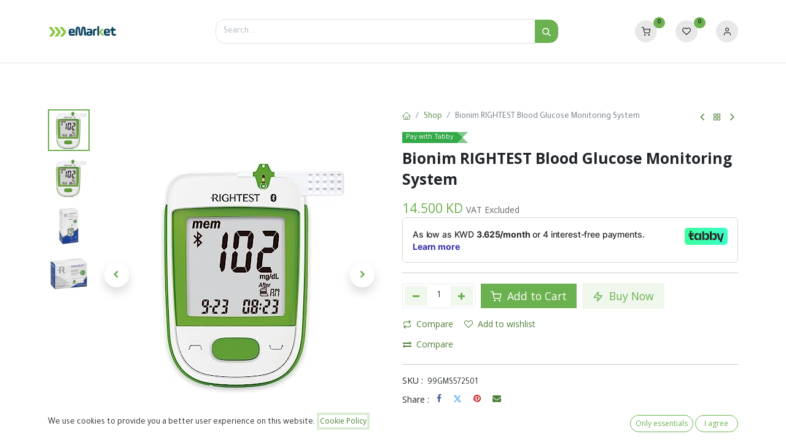

--- FILE ---
content_type: text/html; charset=utf-8
request_url: https://www.emarketkw.com/shop/99gms572501-bionim-rightest-blood-glucose-monitoring-system-15411
body_size: 17086
content:

        

    
<!DOCTYPE html>
        
        
        
        
<html lang="en-US" data-website-id="1" data-main-object="product.template(15411,)" data-add2cart-redirect="1">
    <head>
        <meta charset="utf-8"/>
        <meta http-equiv="X-UA-Compatible" content="IE=edge,chrome=1"/>
        <title>Bionim RIGHTEST Blood Glucose Monitoring System | eMarket Kuwait: Discover Kuwait&#39;s Best Electronics</title>
        <link type="image/x-icon" rel="shortcut icon" href="/web/image/website/1/favicon?unique=b827405"/>
        <link rel="preload" href="/web/static/src/libs/fontawesome/fonts/fontawesome-webfont.woff2?v=4.7.0" as="font" crossorigin=""/>
        <link type="text/css" rel="stylesheet" href="/web/assets/345885-696fb00/1/web.assets_frontend.min.css" data-asset-bundle="web.assets_frontend" data-asset-version="696fb00"/>
        <script id="web.layout.odooscript" type="text/javascript">
            var odoo = {
                csrf_token: "82c17c0b95a10724ddf03bb76b9052ea599bdd0ao1801301327",
                debug: "",
            };
        </script>
            <script type="text/javascript">
                odoo.dr_theme_config = {"json_sidebar_config": {"category_sidebar_style": "1", "category_sidebar_show_count": true, "menu_sidebar_show_category": true, "cart_sidebar_free_delivery_progress": false}, "json_shop_layout": {"layout": "prime", "show_view_switcher": true, "default_view_mode": "grid", "load_more_products": "pager"}, "json_shop_product_item": {"style": "2", "image_size": "default", "image_fill": "contain", "show_add_to_cart": true, "show_wishlist": true, "show_compare": false, "show_quick_view": true, "show_similar_products": false, "show_product_preview_swatches": false, "show_rating": false, "show_stock_label": false}, "json_shop_category_pills": {"active": true, "style": "2", "show_child_categories": true, "hide_in_desktop": true}, "json_shop_filters": {"lazy_method": true, "filter_style": "1", "filter_position": "left", "show_in_sidebar": false, "collapsible_category": false, "collapsible_attribute": true, "show_category_count": true, "show_attribute_count": false, "hide_extra_attrib_value": true, "show_rating_filter": true, "show_availability_filter": true, "show_tags_filter": false}, "json_zoom": {"zoom_enabled": true, "zoom_factor": 2}, "bool_enable_ajax_load": false, "json_bottom_bar": {"show_bottom_bar": true, "show_bottom_bar_on_scroll": false, "filters": true, "actions": ["tp_home"]}, "bool_sticky_add_to_cart": false, "json_general_language_pricelist_selector": {"hide_country_flag": false}, "json_b2b_shop_config": {"dr_enable_b2b": false, "dr_only_assigned_pricelist": true}, "json_mobile": {}, "json_product_search": {"advance_search": false, "search_category": false, "search_attribute": false, "search_suggestion": false, "search_limit": 10, "search_max_product": 5, "search_fuzzy": false, "search_fill_products": false, "search_report": true, "delete_search_report": 90, "search_description": false}, "json_brands_page": {"disable_brands_grouping": false}, "cart_flow": "dialog", "theme_installed": true, "pwa_active": true, "bool_product_offers": true, "bool_show_products_nav": true, "is_public_user": true, "has_sign_up": false};
            </script>
        <script type="text/javascript">
            odoo.__session_info__ = {"is_admin": false, "is_system": false, "is_website_user": true, "user_id": false, "is_frontend": true, "profile_session": null, "profile_collectors": null, "profile_params": null, "show_effect": false, "bundle_params": {"lang": "en_US", "website_id": 1}, "translationURL": "/website/translations", "cache_hashes": {"translations": "f2bb5b81d98b1390d5d0621c01129076a82b1d8a"}, "recaptcha_public_key": "6LcmVhUpAAAAAFhROteb_a_dHPyu9yJ55jCvZhbt", "geoip_country_code": "US", "geoip_phone_code": 1, "lang_url_code": "en"};
            if (!/(^|;\s)tz=/.test(document.cookie)) {
                const userTZ = Intl.DateTimeFormat().resolvedOptions().timeZone;
                document.cookie = `tz=${userTZ}; path=/`;
            }
        </script>
        <script defer="defer" type="text/javascript" src="/web/assets/344952-1dca416/1/web.assets_frontend_minimal.min.js" data-asset-bundle="web.assets_frontend_minimal" data-asset-version="1dca416"></script>
        <script defer="defer" type="text/javascript" data-src="/web/assets/345884-9540194/1/web.assets_frontend_lazy.min.js" data-asset-bundle="web.assets_frontend_lazy" data-asset-version="9540194"></script>
        
        <meta name="google-site-verification" content="edshEEOALYGXUvm6mIexoufXvURqoS38K15gA--OpdY"/>
        <meta name="viewport" content="width=device-width, initial-scale=1"/>
        <meta name="generator" content="Odoo"/>
                <link rel="manifest" href="/pwa/1/manifest.json"/>
                <link rel="apple-touch-icon" sizes="192x192" href="/web/image/website/1/dr_pwa_icon_192/192x192"/>
                <meta name="theme-color" content="#FFFFFF"/>
                <meta name="mobile-web-app-capable" content="yes"/>
                <meta name="apple-mobile-web-app-title" content="emarketkw"/>
                <meta name="apple-mobile-web-app-capable" content="yes"/>
                <meta name="apple-mobile-web-app-status-bar-style" content="default"/>
            
        <meta property="og:type" content="website"/>
        <meta property="og:title" content="Bionim RIGHTEST Blood Glucose Monitoring System"/>
        <meta property="og:site_name" content="eMarket Kuwait: Discover Kuwait&#39;s Best Electronics"/>
        <meta property="og:url" content="https://www.emarketkw.com/shop/99gms572501-bionim-rightest-blood-glucose-monitoring-system-15411"/>
        <meta property="og:image" content="https://www.emarketkw.com/web/image/product.template/15411/image_1024?unique=c0ce8ff"/>
        <meta property="og:description"/>
            
        <meta name="twitter:card" content="summary_large_image"/>
        <meta name="twitter:title" content="Bionim RIGHTEST Blood Glucose Monitoring System"/>
        <meta name="twitter:image" content="https://www.emarketkw.com/web/image/product.template/15411/image_1024?unique=c0ce8ff"/>
        <meta name="twitter:description"/>
        
        <link rel="alternate" hreflang="ar" href="https://www.emarketkw.com/ar/shop/99gms572501-bionim-rightest-blood-glucose-monitoring-system-15411"/>
        <link rel="alternate" hreflang="en" href="https://www.emarketkw.com/shop/99gms572501-bionim-rightest-blood-glucose-monitoring-system-15411"/>
        <link rel="alternate" hreflang="x-default" href="https://www.emarketkw.com/shop/99gms572501-bionim-rightest-blood-glucose-monitoring-system-15411"/>
        <link rel="canonical" href="https://www.emarketkw.com/shop/99gms572501-bionim-rightest-blood-glucose-monitoring-system-15411"/>
        
        <link rel="preconnect" href="https://fonts.gstatic.com/" crossorigin=""/>
            <link rel="preload" href="/theme_prime/static/lib/Droggol-Pack-v1.0/fonts/Droggol-Pack.ttf?4iwoe7" as="font" crossorigin=""/>
            <link rel="stylesheet" type="text/css" href="/theme_prime/static/lib/Droggol-Pack-v1.0/droggol-pack-1.css"/>
        <!-- Meta Pixel Code -->
<script>
  !function(f,b,e,v,n,t,s)
  {if(f.fbq)return;n=f.fbq=function(){n.callMethod?
  n.callMethod.apply(n,arguments):n.queue.push(arguments)};
  if(!f._fbq)f._fbq=n;n.push=n;n.loaded=!0;n.version='2.0';
  n.queue=[];t=b.createElement(e);t.async=!0;
  t.src=v;s=b.getElementsByTagName(e)[0];
  s.parentNode.insertBefore(t,s)}(window, document,'script',
  'https://connect.facebook.net/en_US/fbevents.js');
  fbq('init', '1227019621713195');
  fbq('track', 'PageView');
</script>
<!-- End Meta Pixel Code -->
    </head>
    <body>
        <div id="wrapwrap" class="   ">
            
            <div class="offcanvas offcanvas-start tp-menu-sidebar tp-offcanvas-sidebar" tabindex="-1" aria-hidden="true">
                <div class="offcanvas-body p-0">
                    <div class="p-3 tp-user-info-container">
                        <div class="d-flex justify-content-between">
                            <div class="border border-white p-1">
                                <span class="tp-user-logo text-bg-primary fw-bold rounded d-inline-block text-center">
                                    <i class="dri dri-user"></i>
                                </span>
                            </div>
                            <div class="flex-shrink-1">
                                <button type="button" class="btn-close text-white" data-bs-dismiss="offcanvas" title="Close" aria-label="Close"></button>
                            </div>
                        </div>
                        <div class="mt-3 d-flex align-items-center justify-content-between">
                            <h6 class="mb-0 text-white">
                                        <a href="/web/login" class="link-light">
                                            Login <span class="mx-1">•</span> Register
                                        </a>
                            </h6>
                        </div>
                    </div>
                    <ul class="nav navbar-nav py-2 border-bottom tp-hook-special-menu">
                        <li class="nav-item">
                            <a role="menuitem" href="/" class="nav-link tp-category-action" data-position="start">
                                <div class="d-flex align-items-center fw-bold">
                                    <svg xmlns="http://www.w3.org/2000/svg" width="1em" height="1em" fill="currentColor" class="bi bi-grid" viewBox="0 0 16 16">
                                        <path d="M1 2.5A1.5 1.5 0 0 1 2.5 1h3A1.5 1.5 0 0 1 7 2.5v3A1.5 1.5 0 0 1 5.5 7h-3A1.5 1.5 0 0 1 1 5.5v-3zM2.5 2a.5.5 0 0 0-.5.5v3a.5.5 0 0 0 .5.5h3a.5.5 0 0 0 .5-.5v-3a.5.5 0 0 0-.5-.5h-3zm6.5.5A1.5 1.5 0 0 1 10.5 1h3A1.5 1.5 0 0 1 15 2.5v3A1.5 1.5 0 0 1 13.5 7h-3A1.5 1.5 0 0 1 9 5.5v-3zm1.5-.5a.5.5 0 0 0-.5.5v3a.5.5 0 0 0 .5.5h3a.5.5 0 0 0 .5-.5v-3a.5.5 0 0 0-.5-.5h-3zM1 10.5A1.5 1.5 0 0 1 2.5 9h3A1.5 1.5 0 0 1 7 10.5v3A1.5 1.5 0 0 1 5.5 15h-3A1.5 1.5 0 0 1 1 13.5v-3zm1.5-.5a.5.5 0 0 0-.5.5v3a.5.5 0 0 0 .5.5h3a.5.5 0 0 0 .5-.5v-3a.5.5 0 0 0-.5-.5h-3zm6.5.5A1.5 1.5 0 0 1 10.5 9h3a1.5 1.5 0 0 1 1.5 1.5v3a1.5 1.5 0 0 1-1.5 1.5h-3A1.5 1.5 0 0 1 9 13.5v-3zm1.5-.5a.5.5 0 0 0-.5.5v3a.5.5 0 0 0 .5.5h3a.5.5 0 0 0 .5-.5v-3a.5.5 0 0 0-.5-.5h-3z"></path>
                                    </svg>
                                    <span class="ms-2">Shop By Categories</span>
                                </div>
                            </a>
                        </li>
                    </ul>
    <ul id="top_menu" role="menu" class="nav navbar-nav o_menu_loading flex-grow-1">
        
    <li role="presentation" class="nav-item  ">
        <a role="menuitem" href="/" class="nav-link ">
            <span>
                <span>Home</span>
            </span>
        </a>
    </li>
    <li class="nav-item   dropdown  ">
        <a data-bs-toggle="dropdown" href="#" class="nav-link dropdown-toggle ">
            <span>
                <span>Shop</span>
            </span>
        </a>
        <ul class="
                dropdown-menu website.menu()
            " role="menu">
    <li role="presentation" class="  ">
        <a role="menuitem" href="/shop" class="dropdown-item ">
            <span>
                <span>All Department</span>
            </span>
        </a>
    </li>
    <li class="   dropdown  ">
        <a data-bs-toggle="dropdown" href="#" class="dropdown-item dropdown-toggle ">
            <span>
                <span>Phones</span>
            </span>
        </a>
        <ul class="
                dropdown-menu submenu
            " role="menu">
    <li class="   dropdown  ">
        <a data-bs-toggle="dropdown" href="#" class="dropdown-item dropdown-toggle ">
            <span>
                <span>iPhones</span>
            </span>
        </a>
        <ul class="
                dropdown-menu submenu
            " role="menu">
    <li role="presentation" class="  ">
        <a role="menuitem" href="/shop/category/phones-iphone-devices-iphone-air-675" class="dropdown-item ">
            <span>
                <span>iPhone Air</span>
            </span>
        </a>
    </li>
    <li role="presentation" class="  ">
        <a role="menuitem" href="/shop/category/phones-iphone-devices-iphone-17-devices-671" class="dropdown-item ">
            <span>
                <span>iPhone 17</span>
            </span>
        </a>
    </li>
    <li role="presentation" class="  ">
        <a role="menuitem" href="/shop/category/phones-iphone-devices-iphone-16-devices-645" class="dropdown-item ">
            <span>
                <span>iPhone 16</span>
            </span>
        </a>
    </li>
    <li role="presentation" class="  ">
        <a role="menuitem" href="/shop/category/phones-iphone-devices-iphone-15-devices-247" class="dropdown-item ">
            <span>
                <span>iPhone 15</span>
            </span>
        </a>
    </li>
        </ul>
    </li>
    <li class="   dropdown  ">
        <a data-bs-toggle="dropdown" href="#" class="dropdown-item dropdown-toggle ">
            <span>
                <span>Samsung</span>
            </span>
        </a>
        <ul class="
                dropdown-menu submenu
            " role="menu">
    <li role="presentation" class="  ">
        <a role="menuitem" href="/shop/category/phones-samsung-devices-galaxy-z-669" class="dropdown-item ">
            <span>
                <span>Galaxy Z</span>
            </span>
        </a>
    </li>
    <li class="   dropdown  ">
        <a data-bs-toggle="dropdown" href="#" class="dropdown-item dropdown-toggle ">
            <span>
                <span>Samsung S25</span>
            </span>
        </a>
        <ul class="
                dropdown-menu submenu
            " role="menu">
    <li role="presentation" class="  ">
        <a role="menuitem" href="/shop/category/phones-samsung-devices-samsung-s25-devices-samsung-s25-ultra-259" class="dropdown-item ">
            <span>
                <span>Samsung S25 Ultra</span>
            </span>
        </a>
    </li>
        </ul>
    </li>
    <li role="presentation" class="  ">
        <a role="menuitem" href="/shop/category/phones-samsung-devices-samsung-s24-devices-258" class="dropdown-item ">
            <span>
                <span>Samsung S24</span>
            </span>
        </a>
    </li>
        </ul>
    </li>
    <li role="presentation" class="  ">
        <a role="menuitem" href="/shop/category/phones-realme-devices-668" class="dropdown-item ">
            <span>
                <span>Realme</span>
            </span>
        </a>
    </li>
        </ul>
    </li>
    <li class="   dropdown  ">
        <a data-bs-toggle="dropdown" href="#" class="dropdown-item dropdown-toggle ">
            <span>
                <span>Computers &amp; Tablets</span>
            </span>
        </a>
        <ul class="
                dropdown-menu submenu
            " role="menu">
    <li class="   dropdown  ">
        <a data-bs-toggle="dropdown" href="#" class="dropdown-item dropdown-toggle ">
            <span>
                <span>Tablets &amp; iPad</span>
            </span>
        </a>
        <ul class="
                dropdown-menu submenu
            " role="menu">
    <li role="presentation" class="  ">
        <a role="menuitem" href="/shop/category/computers-tablets-tablets-ipad-apple-ipad-287" class="dropdown-item ">
            <span>
                <span>iPad</span>
            </span>
        </a>
    </li>
    <li role="presentation" class="  ">
        <a role="menuitem" href="/shop/category/computers-tablets-tablets-ipad-amazon-tablet-299" class="dropdown-item ">
            <span>
                <span>Amazon Tablet</span>
            </span>
        </a>
    </li>
    <li role="presentation" class="  ">
        <a role="menuitem" href="/shop/category/computers-tablets-tablets-ipad-samsung-tablet-298" class="dropdown-item ">
            <span>
                <span>Samsung Tablet</span>
            </span>
        </a>
    </li>
    <li role="presentation" class="  ">
        <a role="menuitem" href="/shop/category/computers-tablets-tablets-ipad-g-tab-tablet-660" class="dropdown-item ">
            <span>
                <span>G-Tab Tablet</span>
            </span>
        </a>
    </li>
        </ul>
    </li>
        </ul>
    </li>
    <li class="   dropdown  ">
        <a data-bs-toggle="dropdown" href="#" class="dropdown-item dropdown-toggle ">
            <span>
                <span>Smart Watch</span>
            </span>
        </a>
        <ul class="
                dropdown-menu submenu
            " role="menu">
    <li role="presentation" class="  ">
        <a role="menuitem" href="/shop/category/smart-watches-apple-watch-267" class="dropdown-item ">
            <span>
                <span>Apple Watch</span>
            </span>
        </a>
    </li>
    <li role="presentation" class="  ">
        <a role="menuitem" href="/shop/category/smart-watches-samsung-watch-282" class="dropdown-item ">
            <span>
                <span>Samsung Watch</span>
            </span>
        </a>
    </li>
        </ul>
    </li>
    <li class="   dropdown  ">
        <a data-bs-toggle="dropdown" href="#" class="dropdown-item dropdown-toggle ">
            <span>
                <span>Accessories</span>
            </span>
        </a>
        <ul class="
                dropdown-menu submenu
            " role="menu">
    <li role="presentation" class="  ">
        <a role="menuitem" href="/shop/category/accessories-cases-308" class="dropdown-item ">
            <span>
                <span>Cases</span>
            </span>
        </a>
    </li>
    <li role="presentation" class="  ">
        <a role="menuitem" href="/shop/category/accessories-screen-protectors-348" class="dropdown-item ">
            <span>
                <span>Screen Protectors</span>
            </span>
        </a>
    </li>
    <li role="presentation" class="  ">
        <a role="menuitem" href="/shop/category/accessories-cables-386" class="dropdown-item ">
            <span>
                <span>Cables</span>
            </span>
        </a>
    </li>
    <li role="presentation" class="  ">
        <a role="menuitem" href="/shop/category/accessories-chargers-394" class="dropdown-item ">
            <span>
                <span>Chargers</span>
            </span>
        </a>
    </li>
    <li role="presentation" class="  ">
        <a role="menuitem" href="/shop/category/accessories-power-banks-398" class="dropdown-item ">
            <span>
                <span>Power Banks</span>
            </span>
        </a>
    </li>
    <li role="presentation" class="  ">
        <a role="menuitem" href="/shop/category/accessories-grip-stand-512" class="dropdown-item ">
            <span>
                <span>Grip &amp; Stand</span>
            </span>
        </a>
    </li>
    <li role="presentation" class="  ">
        <a role="menuitem" href="/shop/category/accessories-car-kits-403" class="dropdown-item ">
            <span>
                <span>Car Kits</span>
            </span>
        </a>
    </li>
    <li role="presentation" class="  ">
        <a role="menuitem" href="/shop/category/headphones-earbuds-406" class="dropdown-item ">
            <span>
                <span>Headphones &amp; Earbuds</span>
            </span>
        </a>
    </li>
        </ul>
    </li>
    <li class="   dropdown  ">
        <a data-bs-toggle="dropdown" href="#" class="dropdown-item dropdown-toggle ">
            <span>
                <span>Bottles</span>
            </span>
        </a>
        <ul class="
                dropdown-menu submenu
            " role="menu">
    <li role="presentation" class="  ">
        <a role="menuitem" href="/shop/category/bottles-24bottles-417" class="dropdown-item ">
            <span>
                <span>24Bottles</span>
            </span>
        </a>
    </li>
    <li role="presentation" class="  ">
        <a role="menuitem" href="/shop/category/bottles-fressko-426" class="dropdown-item ">
            <span>
                <span>Fressko</span>
            </span>
        </a>
    </li>
    <li role="presentation" class="  ">
        <a role="menuitem" href="/shop/category/bottles-keepcup-431" class="dropdown-item ">
            <span>
                <span>KeepCup</span>
            </span>
        </a>
    </li>
        </ul>
    </li>
    <li class="   dropdown  ">
        <a data-bs-toggle="dropdown" href="#" class="dropdown-item dropdown-toggle ">
            <span>
                <span>Smart Home</span>
            </span>
        </a>
        <ul class="
                dropdown-menu submenu
            " role="menu">
    <li role="presentation" class="  ">
        <a role="menuitem" href="/shop/category/smart-home-lights-438" class="dropdown-item ">
            <span>
                <span>Lights</span>
            </span>
        </a>
    </li>
    <li role="presentation" class="  ">
        <a role="menuitem" href="/shop/category/smart-home-wall-plugs-switch-440" class="dropdown-item ">
            <span>
                <span>Wall Plugs &amp; Switch</span>
            </span>
        </a>
    </li>
    <li role="presentation" class="  ">
        <a role="menuitem" href="/shop/category/smart-home-smart-lock-507" class="dropdown-item ">
            <span>
                <span>Smart Lock</span>
            </span>
        </a>
    </li>
    <li role="presentation" class="  ">
        <a role="menuitem" href="/shop/category/smart-home-doorbell-508" class="dropdown-item ">
            <span>
                <span>Doorbell</span>
            </span>
        </a>
    </li>
    <li role="presentation" class="  ">
        <a role="menuitem" href="/shop/category/smart-home-air-purifier-515" class="dropdown-item ">
            <span>
                <span>Air Purifier</span>
            </span>
        </a>
    </li>
    <li role="presentation" class="  ">
        <a role="menuitem" href="/shop/category/smart-home-cameras-441" class="dropdown-item ">
            <span>
                <span>Cameras</span>
            </span>
        </a>
    </li>
    <li role="presentation" class="  ">
        <a role="menuitem" href="/shop/category/smart-home-smart-room-522" class="dropdown-item ">
            <span>
                <span>Smart Room</span>
            </span>
        </a>
    </li>
    <li role="presentation" class="  ">
        <a role="menuitem" href="/shop/category/smart-home-sensors-520" class="dropdown-item ">
            <span>
                <span>Sensors</span>
            </span>
        </a>
    </li>
        </ul>
    </li>
    <li class="   dropdown  ">
        <a data-bs-toggle="dropdown" href="#" class="dropdown-item dropdown-toggle ">
            <span>
                <span>Home Appliances</span>
            </span>
        </a>
        <ul class="
                dropdown-menu submenu
            " role="menu">
    <li role="presentation" class="  ">
        <a role="menuitem" href="/shop/category/home-appliances-tv-projectors-443" class="dropdown-item ">
            <span>
                <span>TV &amp; Projectors</span>
            </span>
        </a>
    </li>
    <li role="presentation" class="  ">
        <a role="menuitem" href="/shop/category/home-appliances-speakers-447" class="dropdown-item ">
            <span>
                <span>Speakers</span>
            </span>
        </a>
    </li>
    <li role="presentation" class="  ">
        <a role="menuitem" href="/shop/category/home-appliances-kitchen-appliances-448" class="dropdown-item ">
            <span>
                <span>Kitchen</span>
            </span>
        </a>
    </li>
    <li role="presentation" class="  ">
        <a role="menuitem" href="/shop/category/home-appliances-vacuum-cleaners-449" class="dropdown-item ">
            <span>
                <span>Vacuum Cleaners</span>
            </span>
        </a>
    </li>
    <li role="presentation" class="  ">
        <a role="menuitem" href="/shop/category/home-appliances-coffee-makers-grinders-450" class="dropdown-item ">
            <span>
                <span>Coffee Makers &amp; Grinders</span>
            </span>
        </a>
    </li>
    <li role="presentation" class="  ">
        <a role="menuitem" href="/shop/category/home-appliances-tools-equipment-524" class="dropdown-item ">
            <span>
                <span>Tools &amp; Equipment</span>
            </span>
        </a>
    </li>
        </ul>
    </li>
    <li class="   dropdown  ">
        <a data-bs-toggle="dropdown" href="#" class="dropdown-item dropdown-toggle ">
            <span>
                <span>Cameras &amp; Drones</span>
            </span>
        </a>
        <ul class="
                dropdown-menu submenu
            " role="menu">
    <li role="presentation" class="  ">
        <a role="menuitem" href="/shop/category/cameras-drones-drones-473" class="dropdown-item ">
            <span>
                <span>Drones</span>
            </span>
        </a>
    </li>
    <li role="presentation" class="  ">
        <a role="menuitem" href="/shop/category/cameras-drones-action-cameras-accessories-468" class="dropdown-item ">
            <span>
                <span>Action Cameras &amp; Accessories</span>
            </span>
        </a>
    </li>
    <li role="presentation" class="  ">
        <a role="menuitem" href="/shop/category/cameras-drones-memory-cards-475" class="dropdown-item ">
            <span>
                <span>Memory Cards</span>
            </span>
        </a>
    </li>
    <li role="presentation" class="  ">
        <a role="menuitem" href="/shop/category/cameras-drones-tripods-monopods-479" class="dropdown-item ">
            <span>
                <span>Tripods &amp; Monopods</span>
            </span>
        </a>
    </li>
        </ul>
    </li>
    <li role="presentation" class="  ">
        <a role="menuitem" href="/shop/category/health-fitness-sport-484" class="dropdown-item ">
            <span>
                <span>Health, Fitness &amp; Sport</span>
            </span>
        </a>
    </li>
    <li role="presentation" class="  ">
        <a role="menuitem" href="/shop/category/toys-games-497" class="dropdown-item ">
            <span>
                <span>Toys &amp; Games</span>
            </span>
        </a>
    </li>
    <li role="presentation" class="  ">
        <a role="menuitem" href="/shop/category/skates-scooters-518" class="dropdown-item ">
            <span>
                <span>Skates &amp; Scooters</span>
            </span>
        </a>
    </li>
    <li role="presentation" class="  ">
        <a role="menuitem" href="/shop/category/musical-instruments-525" class="dropdown-item ">
            <span>
                <span>Musical Instruments</span>
            </span>
        </a>
    </li>
    <li role="presentation" class="  ">
        <a role="menuitem" href="/shop/category/digital-cards-vouchers-486" class="dropdown-item ">
            <span>
                <span>Digital Cards &amp; Vouchers</span>
            </span>
        </a>
    </li>
        </ul>
    </li>
    <li class="nav-item   dropdown  ">
        <a data-bs-toggle="dropdown" href="#" class="nav-link dropdown-toggle ">
            <span>
                <span>iPhone</span>
            </span>
        </a>
        <ul class="
                dropdown-menu website.menu()
            " role="menu">
    <li class="   dropdown  ">
        <a data-bs-toggle="dropdown" href="#" class="dropdown-item dropdown-toggle ">
            <span>
                <span>iPhone 16</span>
            </span>
        </a>
        <ul class="
                dropdown-menu submenu
            " role="menu">
    <li role="presentation" class="  ">
        <a role="menuitem" href="/shop/category/phones-iphone-devices-iphone-16-devices-iphone-16-pro-max-646" class="dropdown-item ">
            <span>
                <span>iPhone 16 Pro Max</span>
            </span>
        </a>
    </li>
    <li role="presentation" class="  ">
        <a role="menuitem" href="/shop/category/phones-iphone-devices-iphone-16-devices-iphone-16-pro-647" class="dropdown-item ">
            <span>
                <span>iPhone 16 Pro</span>
            </span>
        </a>
    </li>
        </ul>
    </li>
    <li class="   dropdown  ">
        <a data-bs-toggle="dropdown" href="#" class="dropdown-item dropdown-toggle ">
            <span>
                <span>iPhone 15</span>
            </span>
        </a>
        <ul class="
                dropdown-menu submenu
            " role="menu">
    <li role="presentation" class="  ">
        <a role="menuitem" href="/shop/category/phones-iphone-devices-iphone-15-devices-iphone-15-pro-max-248" class="dropdown-item ">
            <span>
                <span>iPhone 15 Pro Max</span>
            </span>
        </a>
    </li>
    <li role="presentation" class="  ">
        <a role="menuitem" href="/shop/category/phones-iphone-devices-iphone-15-devices-iphone-15-pro-249" class="dropdown-item ">
            <span>
                <span>iPhone 15 Pro</span>
            </span>
        </a>
    </li>
        </ul>
    </li>
        </ul>
    </li>
    <li class="nav-item   dropdown  ">
        <a data-bs-toggle="dropdown" href="#" class="nav-link dropdown-toggle ">
            <span>
                <span>iPad</span>
            </span>
        </a>
        <ul class="
                dropdown-menu website.menu()
            " role="menu">
    <li role="presentation" class="  ">
        <a role="menuitem" href="/shop/category/computers-tablets-tablets-ipad-apple-ipad-ipad-pro-288" class="dropdown-item ">
            <span>
                <span>iPad Pro</span>
            </span>
        </a>
    </li>
    <li role="presentation" class="  ">
        <a role="menuitem" href="/shop/category/computers-tablets-tablets-ipad-apple-ipad-ipad-air-296" class="dropdown-item ">
            <span>
                <span>iPad Air</span>
            </span>
        </a>
    </li>
        </ul>
    </li>
    <li class="nav-item   dropdown  ">
        <a data-bs-toggle="dropdown" href="#" class="nav-link dropdown-toggle ">
            <span>
                <span>Bottles</span>
            </span>
        </a>
        <ul class="
                dropdown-menu website.menu()
            " role="menu">
    <li class="   dropdown  ">
        <a data-bs-toggle="dropdown" href="#" class="dropdown-item dropdown-toggle ">
            <span>
                <span>24Bottles</span>
            </span>
        </a>
        <ul class="
                dropdown-menu submenu
            " role="menu">
    <li class="   dropdown  ">
        <a data-bs-toggle="dropdown" href="#" class="dropdown-item dropdown-toggle ">
            <span>
                <span>Clima</span>
            </span>
        </a>
        <ul class="
                dropdown-menu submenu
            " role="menu">
    <li role="presentation" class="  ">
        <a role="menuitem" href="/shop/category/bottles-24bottles-clima-clima-330ml-419?order=create_date+desc" class="dropdown-item ">
            <span>
                <span>Clima 330ml</span>
            </span>
        </a>
    </li>
    <li role="presentation" class="  ">
        <a role="menuitem" href="/shop/category/bottles-24bottles-clima-clima-500ml-420?order=create_date+desc" class="dropdown-item ">
            <span>
                <span>Clima 500ml</span>
            </span>
        </a>
    </li>
    <li role="presentation" class="  ">
        <a role="menuitem" href="/shop/category/bottles-24bottles-clima-clima-850ml-421?order=create_date+desc" class="dropdown-item ">
            <span>
                <span>Clima 850ml</span>
            </span>
        </a>
    </li>
        </ul>
    </li>
    <li class="   dropdown  ">
        <a data-bs-toggle="dropdown" href="#" class="dropdown-item dropdown-toggle ">
            <span>
                <span>Tumbler</span>
            </span>
        </a>
        <ul class="
                dropdown-menu submenu
            " role="menu">
    <li role="presentation" class="  ">
        <a role="menuitem" href="/shop/category/bottles-24bottles-tumblers-350ml-423?order=create_date+desc" class="dropdown-item ">
            <span>
                <span>Tumblers 350ml</span>
            </span>
        </a>
    </li>
    <li role="presentation" class="  ">
        <a role="menuitem" href="/shop/category/bottles-24bottles-tumblers-600ml-424?order=create_date+desc" class="dropdown-item ">
            <span>
                <span>Tumblers 600ml</span>
            </span>
        </a>
    </li>
        </ul>
    </li>
    <li role="presentation" class="  ">
        <a role="menuitem" href="/shop/category/bottles-24bottles-24accessories-425" class="dropdown-item ">
            <span>
                <span>24Accessories</span>
            </span>
        </a>
    </li>
        </ul>
    </li>
    <li role="presentation" class="  ">
        <a role="menuitem" href="/shop/category/bottles-fressko-426" class="dropdown-item ">
            <span>
                <span>Fressko</span>
            </span>
        </a>
    </li>
    <li role="presentation" class="  ">
        <a role="menuitem" href="/shop/category/bottles-keepcup-431" class="dropdown-item ">
            <span>
                <span>KeepCup</span>
            </span>
        </a>
    </li>
        </ul>
    </li>
    <li role="presentation" class="nav-item  ">
        <a role="menuitem" href="/shop/collections/new" class="nav-link ">
            <span>
                <span>New</span>
            </span>
        </a>
    </li>
    <li role="presentation" class="nav-item  ">
        <a role="menuitem" href="/shop/collections/offers" class="nav-link ">
            <span>
                <span>Offers</span>
                <span class="tp-menu-label" style="background-color: #ff0000; color: #FFFFFF">
                    <span>Sales</span>
                    <div class="before" style="border-color: #ff0000;"></div>
                </span>
            </span>
        </a>
    </li>
                    
    </ul>
                    <ul class="nav navbar-nav py-2 border-top tp-hook-extra-menu">
                        <li class="nav-item">
                            <a href="/shop/cart" class="nav-link">
                                <div class="d-flex align-items-center">
                                    <i class="dri dri-cart"></i>
                                    <div class="d-flex align-items-center">
                                        <h6 class="mb-0 ms-2">My Cart</h6> <span class="ms-2">(<span class="my_cart_quantity" data-order-id="">0</span>)</span>
                                    </div>
                                </div>
                            </a>
                        </li>
                        <li class="nav-item">
                            <a href="/shop/wishlist" class="nav-link">
                                <div class="d-flex align-items-center">
                                    <i class="dri dri-wishlist"></i>
                                    <div class="d-flex align-items-center">
                                        <h6 class="mb-0 ms-2">My Wishlist</h6> <span class="ms-2">(<span class="tp-wishlist-counter">0</span>)</span>
                                    </div>
                                </div>
                            </a>
                        </li>
                    </ul>
                </div>
        

            <div class="js_language_selector d-flex justify-content-center py-2 border-top dropdown o_not_editable">
                <a href="#" data-bs-toggle="dropdown" aria-haspopup="true" aria-expanded="true" class="dropdown-toggle d-flex align-items-center text-dark">
    <img class="o_lang_flag" src="/base/static/img/country_flags/us.png?height=25" loading="lazy"/>
                </a>
                <div class="dropdown-menu" role="menu">
                            <a class="dropdown-item my-1 js_change_lang" href="/ar/shop/99gms572501-bionim-rightest-blood-glucose-monitoring-system-15411" data-url_code="ar">
    <img class="o_lang_flag" src="/web/image/res.lang/3/flag_image?height=25" loading="lazy"/>
                                <span> الْعَرَبيّة</span>
                            </a>
                            <a class="dropdown-item my-1 js_change_lang" href="/shop/99gms572501-bionim-rightest-blood-glucose-monitoring-system-15411" data-url_code="en">
    <img class="o_lang_flag" src="/base/static/img/country_flags/us.png?height=25" loading="lazy"/>
                                <span>English (US)</span>
                            </a>
                </div>
            </div>
        
            </div>
            
            <div class="offcanvas offcanvas-end tp-account-info-sidebar tp-offcanvas-sidebar bg-200" tabindex="-1" aria-hidden="true">
                <div class="d-flex justify-content-between align-items-center bg-white border-bottom p-3">
                    <div class="d-flex align-items-center">
                        <i class="dri dri-user tp-bg-soft-primary text-primary rounded-circle me-3 tp-header-icon"></i>
                        <h5 class="mb-0">Guest</h5>
                    </div>
                    <button type="button" class="btn-close" data-bs-dismiss="offcanvas" title="Close" aria-label="Close"></button>
                </div>
          
          
                <div class="tp-scrollable-y flex-grow-1">
                    <ul class="list-group p-2 mt-2 tp-hook-public-user">
                        <a href="/web/login" class="list-group-item list-group-item-action d-flex align-items-center">
                            <div class="d-flex align-items-center">
                                <svg xmlns="http://www.w3.org/2000/svg" width="1em" height="1em" fill="currentColor" class="bi bi-box-arrow-in-right" viewBox="0 0 16 16">
                                    <path fill-rule="evenodd" d="M6 3.5a.5.5 0 0 1 .5-.5h8a.5.5 0 0 1 .5.5v9a.5.5 0 0 1-.5.5h-8a.5.5 0 0 1-.5-.5v-2a.5.5 0 0 0-1 0v2A1.5 1.5 0 0 0 6.5 14h8a1.5 1.5 0 0 0 1.5-1.5v-9A1.5 1.5 0 0 0 14.5 2h-8A1.5 1.5 0 0 0 5 3.5v2a.5.5 0 0 0 1 0v-2z"></path>
                                    <path fill-rule="evenodd" d="M11.854 8.354a.5.5 0 0 0 0-.708l-3-3a.5.5 0 1 0-.708.708L10.293 7.5H1.5a.5.5 0 0 0 0 1h8.793l-2.147 2.146a.5.5 0 0 0 .708.708l3-3z"></path>
                                </svg>
                                <h6 class="mb-0 ms-3">Login</h6>
                            </div>
                        </a>
                        <a href="/web/signup" class="list-group-item list-group-item-action d-flex align-items-center">
                            <div class="d-flex align-items-center">
                                <svg xmlns="http://www.w3.org/2000/svg" width="1em" height="1em" fill="currentColor" class="bi bi-person-plus" viewBox="0 0 16 16">
                                    <path d="M6 8a3 3 0 1 0 0-6 3 3 0 0 0 0 6zm2-3a2 2 0 1 1-4 0 2 2 0 0 1 4 0zm4 8c0 1-1 1-1 1H1s-1 0-1-1 1-4 6-4 6 3 6 4zm-1-.004c-.001-.246-.154-.986-.832-1.664C9.516 10.68 8.289 10 6 10c-2.29 0-3.516.68-4.168 1.332-.678.678-.83 1.418-.832 1.664h10z"></path>
                                    <path fill-rule="evenodd" d="M13.5 5a.5.5 0 0 1 .5.5V7h1.5a.5.5 0 0 1 0 1H14v1.5a.5.5 0 0 1-1 0V8h-1.5a.5.5 0 0 1 0-1H13V5.5a.5.5 0 0 1 .5-.5z"></path>
                                </svg>
                                <h6 class="mb-0 ms-3">Register</h6>
                            </div>
                        </a>
                    </ul>
                    <ul class="list-group p-2 mt-2 tp-hook-generic">
                        <a href="/shop/cart" class="list-group-item list-group-item-action d-flex align-items-center">
                            <div class="d-flex align-items-center">
                                <i class="dri dri-cart"></i>
                                <div class="d-flex align-items-center">
                                    <h6 class="mb-0 ms-3">My Cart</h6> <span class="ms-2">(<span class="my_cart_quantity" data-order-id="">0</span>)</span>
                                </div>
                            </div>
                        </a>
                        <a href="/shop/wishlist" class="list-group-item list-group-item-action d-flex align-items-center">
                            <div class="d-flex align-items-center">
                                <i class="dri dri-wishlist"></i>
                                <div class="d-flex align-items-center">
                                    <h6 class="mb-0 ms-3">My Wishlist</h6> <span class="ms-2">(<span class="tp-wishlist-counter">0</span>)</span>
                                </div>
                            </div>
                        </a>
            <a href="/my/orders/track/" class="list-group-item list-group-item-action d-flex align-items-center">
                <div class="d-flex align-items-center">
                    <i class="fa fa-search"></i>
                    <div class="d-flex align-items-center">
                        <h6 class="mb-0 ms-3">Track Order</h6>
                    </div>
                </div>
            </a>
                    </ul>
                </div>
            </div>
        <div class="tp-bottombar-component o_not_editable w-100 tp-bottombar-component-style-1 p-0   ">
            <div class="d-flex justify-content-center align-items-center border-bottom tp-bottom-bar-add-to-cart">
                <a class="mx-3" href="#">
                    <img class="o_image_40_cover tp-rounded-border border product-img" src="/web/image/product.template/15411/image_128" alt="Bionim RIGHTEST Blood Glucose Monitoring System" loading="lazy"/>
                </a>
                <span class="mx-3">
                    <p class="mb-0 small fw-bold">Price:</p>
                    <p class="mb-0 small text-primary"><span class="product-price" data-oe-type="monetary" data-oe-expression="combination_info[&#39;price&#39;]"><span class="oe_currency_value">14.500</span> KD</span></p>
                </span>
                <button class="product-add-to-cart btn btn-primary-soft m-2 tp-rounded-border btn-block">
                    <i class="dri dri-cart"></i> Add to Cart
                </button>
            </div>

            
            
            
                    
            
            
            
            
            
            
            
            
            
            
            
            
            
            
            
            
            
            
            
            
            
            
            
            
            
        </div>
                <header id="top" data-anchor="true" data-name="Header" class="  o_header_standard">
                    
                <div class="tp-header-box o_colored_level o_cc">
        <div class="container">
          <div class="row align-items-center">
            <div class="col-auto py-3">
              
    <a href="/" class="navbar-brand logo d-none d-lg-block">
            
            <span role="img" aria-label="Logo of eMarket Kuwait: Discover Kuwait&#39;s Best Electronics" title="eMarket Kuwait: Discover Kuwait&#39;s Best Electronics"><img src="/web/image/website/1/logo/eMarket%20Kuwait:%20Discover%20Kuwait%27s%20Best%20Electronics?unique=b827405" class="img img-fluid" width="95" height="40" alt="eMarket Kuwait: Discover Kuwait&#39;s Best Electronics" loading="lazy"/></span>
        </a>
    
            </div>
            <div class="col-auto py-3 flex-grow-1">
              
    <form method="get" class="o_searchbar_form o_wait_lazy_js s_searchbar_input mx-auto w-75 o_wsale_products_searchbar_form o_not_editable" action="/shop" data-snippet="s_searchbar_input">
            <div role="search" class="input-group  ">
        <input type="search" name="search" class="search-query form-control oe_search_box None" placeholder="Search..." value="" data-search-type="products" data-limit="5" data-display-image="true" data-display-description="true" data-display-extra-link="true" data-display-detail="true" data-order-by="name asc"/>
        <button type="submit" aria-label="Search" title="Search" class="btn oe_search_button btn-primary">
            <i class="oi oi-search"></i>
        </button>
    </div>

            <input name="order" type="hidden" class="o_search_order_by" value="name asc"/>
            
              
        </form>
            </div>
            <div class="col-auto py-3 o_not_editable">
              <div class="row align-items-center justify-content-end tp-account-info">
                <div class="col-auto my-1">
                  <div class="d-flex align-items-center">
                    <div class="flex-shrink-0">
                      
                        <div class="o_not_editable position-relative o_wsale_my_cart tp-cart-sidebar-action ">
                          <a href="/shop/cart">
                            <i class="dri dri-cart tp-light-bg rounded-circle"></i>
                            <sup class="my_cart_quantity badge text-bg-primary" data-order-id="">0</sup>
                          </a>
                        </div>
                      
                    </div>
                  </div>
                </div>
                <div class="col-auto my-1">
                  <div class="d-flex align-items-center">
                    <div class="flex-shrink-0">
                      
                        <div class="o_not_editable position-relative o_wsale_my_wish ">
                          <a href="/shop/wishlist">
                            <i class="dri dri-wishlist tp-light-bg rounded-circle"></i>
                            <sup class="my_wish_quantity o_animate_blink badge text-bg-primary">0</sup>
                          </a>
                        </div>
                      
                    </div>
                  </div>
                </div>
                <div class="col-auto my-1">
                  <div class="d-flex align-items-center">
                    <div class="flex-shrink-0">
                      <a href="#" class="tp-account-info-sidebar-action">
                        <i class="dri dri-user tp-light-bg rounded-circle"></i>
                      </a>
                    </div>
                  </div>
                </div>
              </div>
            </div>
          </div>
        </div>
      </div>
    <nav data-name="Navbar" class="navbar navbar-expand-lg navbar-light o_colored_level o_cc shadow-sm">
        
        <div id="top_menu_container" class="container justify-content-between">
          
        <a href="#" class="tp-menu-sidebar-action d-lg-none">
            <svg xmlns="http://www.w3.org/2000/svg" width="1em" height="1em" fill="currentColor" class="bi bi-list" viewBox="0 0 16 16">
                <path fill-rule="evenodd" d="M2.5 12a.5.5 0 0 1 .5-.5h10a.5.5 0 0 1 0 1H3a.5.5 0 0 1-.5-.5zm0-4a.5.5 0 0 1 .5-.5h10a.5.5 0 0 1 0 1H3a.5.5 0 0 1-.5-.5zm0-4a.5.5 0 0 1 .5-.5h10a.5.5 0 0 1 0 1H3a.5.5 0 0 1-.5-.5z"></path>
            </svg>
        </a>
          
          <a href="/" class="navbar-brand logo d-lg-none o_offcanvas_logo_container">
            <span role="img" aria-label="Logo of eMarket Kuwait: Discover Kuwait&#39;s Best Electronics" title="eMarket Kuwait: Discover Kuwait&#39;s Best Electronics"><img src="/web/image/website/1/logo/eMarket%20Kuwait:%20Discover%20Kuwait%27s%20Best%20Electronics?unique=b827405" class="img img-fluid" width="95" height="40" alt="eMarket Kuwait: Discover Kuwait&#39;s Best Electronics" loading="lazy"/></span>
          </a>
          
        
            <div class="tp-account-info o_not_editable o_wsale_my_cart tp-cart-sidebar-action d-lg-none">
                <a href="/shop/cart">
                    <i class="dri dri-cart"></i>
                    <sup class="my_cart_quantity badge text-bg-primary" data-order-id="">0</sup>
                </a>
            </div>
        
          
          <div id="top_menu_collapse" class="collapse navbar-collapse order-last order-lg-0">
    <ul id="top_menu" role="menu" class="nav navbar-nav o_menu_loading flex-grow-1">
        
              
    <li role="presentation" class="nav-item  ">
        <a role="menuitem" href="/" class="nav-link ">
            <span>
                <span>Home</span>
            </span>
        </a>
    </li>
    <li class="nav-item   dropdown  ">
        <a data-bs-toggle="dropdown" href="#" class="nav-link dropdown-toggle ">
            <span>
                <span>Shop</span>
            </span>
        </a>
        <ul class="
                dropdown-menu website.menu()
            " role="menu">
    <li role="presentation" class="  ">
        <a role="menuitem" href="/shop" class="dropdown-item ">
            <span>
                <span>All Department</span>
            </span>
        </a>
    </li>
    <li class="   dropdown  ">
        <a data-bs-toggle="dropdown" href="#" class="dropdown-item dropdown-toggle ">
            <span>
                <span>Phones</span>
            </span>
        </a>
        <ul class="
                dropdown-menu submenu
            " role="menu">
    <li class="   dropdown  ">
        <a data-bs-toggle="dropdown" href="#" class="dropdown-item dropdown-toggle ">
            <span>
                <span>iPhones</span>
            </span>
        </a>
        <ul class="
                dropdown-menu submenu
            " role="menu">
    <li role="presentation" class="  ">
        <a role="menuitem" href="/shop/category/phones-iphone-devices-iphone-air-675" class="dropdown-item ">
            <span>
                <span>iPhone Air</span>
            </span>
        </a>
    </li>
    <li role="presentation" class="  ">
        <a role="menuitem" href="/shop/category/phones-iphone-devices-iphone-17-devices-671" class="dropdown-item ">
            <span>
                <span>iPhone 17</span>
            </span>
        </a>
    </li>
    <li role="presentation" class="  ">
        <a role="menuitem" href="/shop/category/phones-iphone-devices-iphone-16-devices-645" class="dropdown-item ">
            <span>
                <span>iPhone 16</span>
            </span>
        </a>
    </li>
    <li role="presentation" class="  ">
        <a role="menuitem" href="/shop/category/phones-iphone-devices-iphone-15-devices-247" class="dropdown-item ">
            <span>
                <span>iPhone 15</span>
            </span>
        </a>
    </li>
        </ul>
    </li>
    <li class="   dropdown  ">
        <a data-bs-toggle="dropdown" href="#" class="dropdown-item dropdown-toggle ">
            <span>
                <span>Samsung</span>
            </span>
        </a>
        <ul class="
                dropdown-menu submenu
            " role="menu">
    <li role="presentation" class="  ">
        <a role="menuitem" href="/shop/category/phones-samsung-devices-galaxy-z-669" class="dropdown-item ">
            <span>
                <span>Galaxy Z</span>
            </span>
        </a>
    </li>
    <li class="   dropdown  ">
        <a data-bs-toggle="dropdown" href="#" class="dropdown-item dropdown-toggle ">
            <span>
                <span>Samsung S25</span>
            </span>
        </a>
        <ul class="
                dropdown-menu submenu
            " role="menu">
    <li role="presentation" class="  ">
        <a role="menuitem" href="/shop/category/phones-samsung-devices-samsung-s25-devices-samsung-s25-ultra-259" class="dropdown-item ">
            <span>
                <span>Samsung S25 Ultra</span>
            </span>
        </a>
    </li>
        </ul>
    </li>
    <li role="presentation" class="  ">
        <a role="menuitem" href="/shop/category/phones-samsung-devices-samsung-s24-devices-258" class="dropdown-item ">
            <span>
                <span>Samsung S24</span>
            </span>
        </a>
    </li>
        </ul>
    </li>
    <li role="presentation" class="  ">
        <a role="menuitem" href="/shop/category/phones-realme-devices-668" class="dropdown-item ">
            <span>
                <span>Realme</span>
            </span>
        </a>
    </li>
        </ul>
    </li>
    <li class="   dropdown  ">
        <a data-bs-toggle="dropdown" href="#" class="dropdown-item dropdown-toggle ">
            <span>
                <span>Computers &amp; Tablets</span>
            </span>
        </a>
        <ul class="
                dropdown-menu submenu
            " role="menu">
    <li class="   dropdown  ">
        <a data-bs-toggle="dropdown" href="#" class="dropdown-item dropdown-toggle ">
            <span>
                <span>Tablets &amp; iPad</span>
            </span>
        </a>
        <ul class="
                dropdown-menu submenu
            " role="menu">
    <li role="presentation" class="  ">
        <a role="menuitem" href="/shop/category/computers-tablets-tablets-ipad-apple-ipad-287" class="dropdown-item ">
            <span>
                <span>iPad</span>
            </span>
        </a>
    </li>
    <li role="presentation" class="  ">
        <a role="menuitem" href="/shop/category/computers-tablets-tablets-ipad-amazon-tablet-299" class="dropdown-item ">
            <span>
                <span>Amazon Tablet</span>
            </span>
        </a>
    </li>
    <li role="presentation" class="  ">
        <a role="menuitem" href="/shop/category/computers-tablets-tablets-ipad-samsung-tablet-298" class="dropdown-item ">
            <span>
                <span>Samsung Tablet</span>
            </span>
        </a>
    </li>
    <li role="presentation" class="  ">
        <a role="menuitem" href="/shop/category/computers-tablets-tablets-ipad-g-tab-tablet-660" class="dropdown-item ">
            <span>
                <span>G-Tab Tablet</span>
            </span>
        </a>
    </li>
        </ul>
    </li>
        </ul>
    </li>
    <li class="   dropdown  ">
        <a data-bs-toggle="dropdown" href="#" class="dropdown-item dropdown-toggle ">
            <span>
                <span>Smart Watch</span>
            </span>
        </a>
        <ul class="
                dropdown-menu submenu
            " role="menu">
    <li role="presentation" class="  ">
        <a role="menuitem" href="/shop/category/smart-watches-apple-watch-267" class="dropdown-item ">
            <span>
                <span>Apple Watch</span>
            </span>
        </a>
    </li>
    <li role="presentation" class="  ">
        <a role="menuitem" href="/shop/category/smart-watches-samsung-watch-282" class="dropdown-item ">
            <span>
                <span>Samsung Watch</span>
            </span>
        </a>
    </li>
        </ul>
    </li>
    <li class="   dropdown  ">
        <a data-bs-toggle="dropdown" href="#" class="dropdown-item dropdown-toggle ">
            <span>
                <span>Accessories</span>
            </span>
        </a>
        <ul class="
                dropdown-menu submenu
            " role="menu">
    <li role="presentation" class="  ">
        <a role="menuitem" href="/shop/category/accessories-cases-308" class="dropdown-item ">
            <span>
                <span>Cases</span>
            </span>
        </a>
    </li>
    <li role="presentation" class="  ">
        <a role="menuitem" href="/shop/category/accessories-screen-protectors-348" class="dropdown-item ">
            <span>
                <span>Screen Protectors</span>
            </span>
        </a>
    </li>
    <li role="presentation" class="  ">
        <a role="menuitem" href="/shop/category/accessories-cables-386" class="dropdown-item ">
            <span>
                <span>Cables</span>
            </span>
        </a>
    </li>
    <li role="presentation" class="  ">
        <a role="menuitem" href="/shop/category/accessories-chargers-394" class="dropdown-item ">
            <span>
                <span>Chargers</span>
            </span>
        </a>
    </li>
    <li role="presentation" class="  ">
        <a role="menuitem" href="/shop/category/accessories-power-banks-398" class="dropdown-item ">
            <span>
                <span>Power Banks</span>
            </span>
        </a>
    </li>
    <li role="presentation" class="  ">
        <a role="menuitem" href="/shop/category/accessories-grip-stand-512" class="dropdown-item ">
            <span>
                <span>Grip &amp; Stand</span>
            </span>
        </a>
    </li>
    <li role="presentation" class="  ">
        <a role="menuitem" href="/shop/category/accessories-car-kits-403" class="dropdown-item ">
            <span>
                <span>Car Kits</span>
            </span>
        </a>
    </li>
    <li role="presentation" class="  ">
        <a role="menuitem" href="/shop/category/headphones-earbuds-406" class="dropdown-item ">
            <span>
                <span>Headphones &amp; Earbuds</span>
            </span>
        </a>
    </li>
        </ul>
    </li>
    <li class="   dropdown  ">
        <a data-bs-toggle="dropdown" href="#" class="dropdown-item dropdown-toggle ">
            <span>
                <span>Bottles</span>
            </span>
        </a>
        <ul class="
                dropdown-menu submenu
            " role="menu">
    <li role="presentation" class="  ">
        <a role="menuitem" href="/shop/category/bottles-24bottles-417" class="dropdown-item ">
            <span>
                <span>24Bottles</span>
            </span>
        </a>
    </li>
    <li role="presentation" class="  ">
        <a role="menuitem" href="/shop/category/bottles-fressko-426" class="dropdown-item ">
            <span>
                <span>Fressko</span>
            </span>
        </a>
    </li>
    <li role="presentation" class="  ">
        <a role="menuitem" href="/shop/category/bottles-keepcup-431" class="dropdown-item ">
            <span>
                <span>KeepCup</span>
            </span>
        </a>
    </li>
        </ul>
    </li>
    <li class="   dropdown  ">
        <a data-bs-toggle="dropdown" href="#" class="dropdown-item dropdown-toggle ">
            <span>
                <span>Smart Home</span>
            </span>
        </a>
        <ul class="
                dropdown-menu submenu
            " role="menu">
    <li role="presentation" class="  ">
        <a role="menuitem" href="/shop/category/smart-home-lights-438" class="dropdown-item ">
            <span>
                <span>Lights</span>
            </span>
        </a>
    </li>
    <li role="presentation" class="  ">
        <a role="menuitem" href="/shop/category/smart-home-wall-plugs-switch-440" class="dropdown-item ">
            <span>
                <span>Wall Plugs &amp; Switch</span>
            </span>
        </a>
    </li>
    <li role="presentation" class="  ">
        <a role="menuitem" href="/shop/category/smart-home-smart-lock-507" class="dropdown-item ">
            <span>
                <span>Smart Lock</span>
            </span>
        </a>
    </li>
    <li role="presentation" class="  ">
        <a role="menuitem" href="/shop/category/smart-home-doorbell-508" class="dropdown-item ">
            <span>
                <span>Doorbell</span>
            </span>
        </a>
    </li>
    <li role="presentation" class="  ">
        <a role="menuitem" href="/shop/category/smart-home-air-purifier-515" class="dropdown-item ">
            <span>
                <span>Air Purifier</span>
            </span>
        </a>
    </li>
    <li role="presentation" class="  ">
        <a role="menuitem" href="/shop/category/smart-home-cameras-441" class="dropdown-item ">
            <span>
                <span>Cameras</span>
            </span>
        </a>
    </li>
    <li role="presentation" class="  ">
        <a role="menuitem" href="/shop/category/smart-home-smart-room-522" class="dropdown-item ">
            <span>
                <span>Smart Room</span>
            </span>
        </a>
    </li>
    <li role="presentation" class="  ">
        <a role="menuitem" href="/shop/category/smart-home-sensors-520" class="dropdown-item ">
            <span>
                <span>Sensors</span>
            </span>
        </a>
    </li>
        </ul>
    </li>
    <li class="   dropdown  ">
        <a data-bs-toggle="dropdown" href="#" class="dropdown-item dropdown-toggle ">
            <span>
                <span>Home Appliances</span>
            </span>
        </a>
        <ul class="
                dropdown-menu submenu
            " role="menu">
    <li role="presentation" class="  ">
        <a role="menuitem" href="/shop/category/home-appliances-tv-projectors-443" class="dropdown-item ">
            <span>
                <span>TV &amp; Projectors</span>
            </span>
        </a>
    </li>
    <li role="presentation" class="  ">
        <a role="menuitem" href="/shop/category/home-appliances-speakers-447" class="dropdown-item ">
            <span>
                <span>Speakers</span>
            </span>
        </a>
    </li>
    <li role="presentation" class="  ">
        <a role="menuitem" href="/shop/category/home-appliances-kitchen-appliances-448" class="dropdown-item ">
            <span>
                <span>Kitchen</span>
            </span>
        </a>
    </li>
    <li role="presentation" class="  ">
        <a role="menuitem" href="/shop/category/home-appliances-vacuum-cleaners-449" class="dropdown-item ">
            <span>
                <span>Vacuum Cleaners</span>
            </span>
        </a>
    </li>
    <li role="presentation" class="  ">
        <a role="menuitem" href="/shop/category/home-appliances-coffee-makers-grinders-450" class="dropdown-item ">
            <span>
                <span>Coffee Makers &amp; Grinders</span>
            </span>
        </a>
    </li>
    <li role="presentation" class="  ">
        <a role="menuitem" href="/shop/category/home-appliances-tools-equipment-524" class="dropdown-item ">
            <span>
                <span>Tools &amp; Equipment</span>
            </span>
        </a>
    </li>
        </ul>
    </li>
    <li class="   dropdown  ">
        <a data-bs-toggle="dropdown" href="#" class="dropdown-item dropdown-toggle ">
            <span>
                <span>Cameras &amp; Drones</span>
            </span>
        </a>
        <ul class="
                dropdown-menu submenu
            " role="menu">
    <li role="presentation" class="  ">
        <a role="menuitem" href="/shop/category/cameras-drones-drones-473" class="dropdown-item ">
            <span>
                <span>Drones</span>
            </span>
        </a>
    </li>
    <li role="presentation" class="  ">
        <a role="menuitem" href="/shop/category/cameras-drones-action-cameras-accessories-468" class="dropdown-item ">
            <span>
                <span>Action Cameras &amp; Accessories</span>
            </span>
        </a>
    </li>
    <li role="presentation" class="  ">
        <a role="menuitem" href="/shop/category/cameras-drones-memory-cards-475" class="dropdown-item ">
            <span>
                <span>Memory Cards</span>
            </span>
        </a>
    </li>
    <li role="presentation" class="  ">
        <a role="menuitem" href="/shop/category/cameras-drones-tripods-monopods-479" class="dropdown-item ">
            <span>
                <span>Tripods &amp; Monopods</span>
            </span>
        </a>
    </li>
        </ul>
    </li>
    <li role="presentation" class="  ">
        <a role="menuitem" href="/shop/category/health-fitness-sport-484" class="dropdown-item ">
            <span>
                <span>Health, Fitness &amp; Sport</span>
            </span>
        </a>
    </li>
    <li role="presentation" class="  ">
        <a role="menuitem" href="/shop/category/toys-games-497" class="dropdown-item ">
            <span>
                <span>Toys &amp; Games</span>
            </span>
        </a>
    </li>
    <li role="presentation" class="  ">
        <a role="menuitem" href="/shop/category/skates-scooters-518" class="dropdown-item ">
            <span>
                <span>Skates &amp; Scooters</span>
            </span>
        </a>
    </li>
    <li role="presentation" class="  ">
        <a role="menuitem" href="/shop/category/musical-instruments-525" class="dropdown-item ">
            <span>
                <span>Musical Instruments</span>
            </span>
        </a>
    </li>
    <li role="presentation" class="  ">
        <a role="menuitem" href="/shop/category/digital-cards-vouchers-486" class="dropdown-item ">
            <span>
                <span>Digital Cards &amp; Vouchers</span>
            </span>
        </a>
    </li>
        </ul>
    </li>
    <li class="nav-item   dropdown  ">
        <a data-bs-toggle="dropdown" href="#" class="nav-link dropdown-toggle ">
            <span>
                <span>iPhone</span>
            </span>
        </a>
        <ul class="
                dropdown-menu website.menu()
            " role="menu">
    <li class="   dropdown  ">
        <a data-bs-toggle="dropdown" href="#" class="dropdown-item dropdown-toggle ">
            <span>
                <span>iPhone 16</span>
            </span>
        </a>
        <ul class="
                dropdown-menu submenu
            " role="menu">
    <li role="presentation" class="  ">
        <a role="menuitem" href="/shop/category/phones-iphone-devices-iphone-16-devices-iphone-16-pro-max-646" class="dropdown-item ">
            <span>
                <span>iPhone 16 Pro Max</span>
            </span>
        </a>
    </li>
    <li role="presentation" class="  ">
        <a role="menuitem" href="/shop/category/phones-iphone-devices-iphone-16-devices-iphone-16-pro-647" class="dropdown-item ">
            <span>
                <span>iPhone 16 Pro</span>
            </span>
        </a>
    </li>
        </ul>
    </li>
    <li class="   dropdown  ">
        <a data-bs-toggle="dropdown" href="#" class="dropdown-item dropdown-toggle ">
            <span>
                <span>iPhone 15</span>
            </span>
        </a>
        <ul class="
                dropdown-menu submenu
            " role="menu">
    <li role="presentation" class="  ">
        <a role="menuitem" href="/shop/category/phones-iphone-devices-iphone-15-devices-iphone-15-pro-max-248" class="dropdown-item ">
            <span>
                <span>iPhone 15 Pro Max</span>
            </span>
        </a>
    </li>
    <li role="presentation" class="  ">
        <a role="menuitem" href="/shop/category/phones-iphone-devices-iphone-15-devices-iphone-15-pro-249" class="dropdown-item ">
            <span>
                <span>iPhone 15 Pro</span>
            </span>
        </a>
    </li>
        </ul>
    </li>
        </ul>
    </li>
    <li class="nav-item   dropdown  ">
        <a data-bs-toggle="dropdown" href="#" class="nav-link dropdown-toggle ">
            <span>
                <span>iPad</span>
            </span>
        </a>
        <ul class="
                dropdown-menu website.menu()
            " role="menu">
    <li role="presentation" class="  ">
        <a role="menuitem" href="/shop/category/computers-tablets-tablets-ipad-apple-ipad-ipad-pro-288" class="dropdown-item ">
            <span>
                <span>iPad Pro</span>
            </span>
        </a>
    </li>
    <li role="presentation" class="  ">
        <a role="menuitem" href="/shop/category/computers-tablets-tablets-ipad-apple-ipad-ipad-air-296" class="dropdown-item ">
            <span>
                <span>iPad Air</span>
            </span>
        </a>
    </li>
        </ul>
    </li>
    <li class="nav-item   dropdown  ">
        <a data-bs-toggle="dropdown" href="#" class="nav-link dropdown-toggle ">
            <span>
                <span>Bottles</span>
            </span>
        </a>
        <ul class="
                dropdown-menu website.menu()
            " role="menu">
    <li class="   dropdown  ">
        <a data-bs-toggle="dropdown" href="#" class="dropdown-item dropdown-toggle ">
            <span>
                <span>24Bottles</span>
            </span>
        </a>
        <ul class="
                dropdown-menu submenu
            " role="menu">
    <li class="   dropdown  ">
        <a data-bs-toggle="dropdown" href="#" class="dropdown-item dropdown-toggle ">
            <span>
                <span>Clima</span>
            </span>
        </a>
        <ul class="
                dropdown-menu submenu
            " role="menu">
    <li role="presentation" class="  ">
        <a role="menuitem" href="/shop/category/bottles-24bottles-clima-clima-330ml-419?order=create_date+desc" class="dropdown-item ">
            <span>
                <span>Clima 330ml</span>
            </span>
        </a>
    </li>
    <li role="presentation" class="  ">
        <a role="menuitem" href="/shop/category/bottles-24bottles-clima-clima-500ml-420?order=create_date+desc" class="dropdown-item ">
            <span>
                <span>Clima 500ml</span>
            </span>
        </a>
    </li>
    <li role="presentation" class="  ">
        <a role="menuitem" href="/shop/category/bottles-24bottles-clima-clima-850ml-421?order=create_date+desc" class="dropdown-item ">
            <span>
                <span>Clima 850ml</span>
            </span>
        </a>
    </li>
        </ul>
    </li>
    <li class="   dropdown  ">
        <a data-bs-toggle="dropdown" href="#" class="dropdown-item dropdown-toggle ">
            <span>
                <span>Tumbler</span>
            </span>
        </a>
        <ul class="
                dropdown-menu submenu
            " role="menu">
    <li role="presentation" class="  ">
        <a role="menuitem" href="/shop/category/bottles-24bottles-tumblers-350ml-423?order=create_date+desc" class="dropdown-item ">
            <span>
                <span>Tumblers 350ml</span>
            </span>
        </a>
    </li>
    <li role="presentation" class="  ">
        <a role="menuitem" href="/shop/category/bottles-24bottles-tumblers-600ml-424?order=create_date+desc" class="dropdown-item ">
            <span>
                <span>Tumblers 600ml</span>
            </span>
        </a>
    </li>
        </ul>
    </li>
    <li role="presentation" class="  ">
        <a role="menuitem" href="/shop/category/bottles-24bottles-24accessories-425" class="dropdown-item ">
            <span>
                <span>24Accessories</span>
            </span>
        </a>
    </li>
        </ul>
    </li>
    <li role="presentation" class="  ">
        <a role="menuitem" href="/shop/category/bottles-fressko-426" class="dropdown-item ">
            <span>
                <span>Fressko</span>
            </span>
        </a>
    </li>
    <li role="presentation" class="  ">
        <a role="menuitem" href="/shop/category/bottles-keepcup-431" class="dropdown-item ">
            <span>
                <span>KeepCup</span>
            </span>
        </a>
    </li>
        </ul>
    </li>
    <li role="presentation" class="nav-item  ">
        <a role="menuitem" href="/shop/collections/new" class="nav-link ">
            <span>
                <span>New</span>
            </span>
        </a>
    </li>
    <li role="presentation" class="nav-item  ">
        <a role="menuitem" href="/shop/collections/offers" class="nav-link ">
            <span>
                <span>Offers</span>
                <span class="tp-menu-label" style="background-color: #ff0000; color: #FFFFFF">
                    <span>Sales</span>
                    <div class="before" style="border-color: #ff0000;"></div>
                </span>
            </span>
        </a>
    </li>
            
    </ul>
          </div>
        </div>
          <div class="col d-block d-lg-none">
          <div class="container">
            
    <form method="get" class="o_searchbar_form o_wait_lazy_js s_searchbar_input mx-auto w-100 o_wsale_products_searchbar_form o_not_editable" action="/shop" data-snippet="s_searchbar_input">
            <div role="search" class="input-group  ">
        <input type="search" name="search" class="search-query form-control oe_search_box None" placeholder="Search..." value="" data-search-type="products" data-limit="5" data-display-image="true" data-display-description="true" data-display-extra-link="true" data-display-detail="true" data-order-by="name asc"/>
        <button type="submit" aria-label="Search" title="Search" class="btn oe_search_button btn-primary">
            <i class="oi oi-search"></i>
        </button>
    </div>

            <input name="order" type="hidden" class="o_search_order_by" value="name asc"/>
            
            
        </form>
          </div>
          </div>
      
    </nav>
    
        </header>
                <main>
                    
            <div itemscope="itemscope" itemtype="http://schema.org/Product" id="wrap" class="js_sale o_wsale_product_page ecom-zoomable zoomodoo-next" data-ecom-zoom-auto="1" data-ecom-zoom-click="1">
                <div class="oe_structure oe_empty oe_structure_not_nearest" id="oe_structure_website_sale_product_1" data-editor-message="DROP BUILDING BLOCKS HERE TO MAKE THEM AVAILABLE ACROSS ALL PRODUCTS"></div>
                <section id="product_detail" class="container oe_website_sale " data-view-track="1" data-product-tracking-info="{&#34;item_id&#34;: &#34;4710949331351&#34;, &#34;item_name&#34;: &#34;[99GMS572501] Bionim RIGHTEST Blood Glucose Monitoring System&#34;, &#34;item_category&#34;: &#34;Consignment&#34;, &#34;currency&#34;: &#34;KWD&#34;, &#34;price&#34;: 14.5}">
                    <div class="row" id="product_detail_main" data-name="Product Page" data-image_width="50_pc" data-image_layout="carousel">
                        <div class="col-lg-6 o_wsale_product_images position-relative mt-4">
        <div id="o-carousel-product" class="carousel slide position-sticky mb-3 overflow-hidden o_carousel_product_left_indicators d-flex" data-bs-ride="carousel" data-bs-interval="0" data-name="Product Carousel">
        <div class="o_carousel_product_indicators ">
            <ol class="carousel-indicators d-flex d-lg-block pe-2 position-static pt-2 pt-lg-0 mx-auto my-0 text-start">
                <li data-bs-target="#o-carousel-product" class="align-top position-relative active" data-bs-slide-to="0">
                    <div><img src="/web/image/product.product/15801/image_128/%5B99GMS572501%5D%20Bionim%20RIGHTEST%20Blood%20Glucose%20Monitoring%20System?unique=c0ce8ff" class="img o_image_64_cover" alt="Bionim RIGHTEST Blood Glucose Monitoring System" loading="lazy"/></div>
                </li><li data-bs-target="#o-carousel-product" class="align-top position-relative " data-bs-slide-to="1">
                    <div><img src="/web/image/product.image/15418/image_128/Bionim%20RIGHTEST%20Blood%20Glucose%20Monitoring%20System?unique=767692c" class="img o_image_64_cover" alt="Bionim RIGHTEST Blood Glucose Monitoring System" loading="lazy"/></div>
                </li><li data-bs-target="#o-carousel-product" class="align-top position-relative " data-bs-slide-to="2">
                    <div><img src="/web/image/product.image/15419/image_128/Bionim%20RIGHTEST%20Blood%20Glucose%20Monitoring%20System?unique=767692c" class="img o_image_64_cover" alt="Bionim RIGHTEST Blood Glucose Monitoring System" loading="lazy"/></div>
                </li><li data-bs-target="#o-carousel-product" class="align-top position-relative " data-bs-slide-to="3">
                    <div><img src="/web/image/product.image/15420/image_128/Bionim%20RIGHTEST%20Blood%20Glucose%20Monitoring%20System?unique=767692c" class="img o_image_64_cover" alt="Bionim RIGHTEST Blood Glucose Monitoring System" loading="lazy"/></div>
                </li>
            </ol>
        </div>
            <div class="o_carousel_product_outer carousel-outer position-relative flex-grow-1">
                <div class="carousel-inner h-100">
                        <div class="carousel-item h-100 active">
        <div class="d-flex align-items-center justify-content-center h-100 oe_unmovable position-relative">
                <div class="d-flex align-items-center justify-content-center h-100 oe_unmovable position-relative"><img src="/web/image/product.product/15801/image_1024/%5B99GMS572501%5D%20Bionim%20RIGHTEST%20Blood%20Glucose%20Monitoring%20System?unique=c0ce8ff" class="img img-fluid oe_unmovable product_detail_img mh-100" alt="Bionim RIGHTEST Blood Glucose Monitoring System" loading="lazy"/></div>
            </div>
                        </div>
                        <div class="carousel-item h-100">
        <div class="d-flex align-items-center justify-content-center h-100 oe_unmovable position-relative">
                <div class="d-flex align-items-center justify-content-center h-100 oe_unmovable position-relative"><img src="/web/image/product.image/15418/image_1024/Bionim%20RIGHTEST%20Blood%20Glucose%20Monitoring%20System?unique=767692c" class="img img-fluid oe_unmovable product_detail_img mh-100" alt="Bionim RIGHTEST Blood Glucose Monitoring System" loading="lazy"/></div>
            </div>
                        </div>
                        <div class="carousel-item h-100">
        <div class="d-flex align-items-center justify-content-center h-100 oe_unmovable position-relative">
                <div class="d-flex align-items-center justify-content-center h-100 oe_unmovable position-relative"><img src="/web/image/product.image/15419/image_1024/Bionim%20RIGHTEST%20Blood%20Glucose%20Monitoring%20System?unique=767692c" class="img img-fluid oe_unmovable product_detail_img mh-100" alt="Bionim RIGHTEST Blood Glucose Monitoring System" loading="lazy"/></div>
            </div>
                        </div>
                        <div class="carousel-item h-100">
        <div class="d-flex align-items-center justify-content-center h-100 oe_unmovable position-relative">
                <div class="d-flex align-items-center justify-content-center h-100 oe_unmovable position-relative"><img src="/web/image/product.image/15420/image_1024/Bionim%20RIGHTEST%20Blood%20Glucose%20Monitoring%20System?unique=767692c" class="img img-fluid oe_unmovable product_detail_img mh-100" alt="Bionim RIGHTEST Blood Glucose Monitoring System" loading="lazy"/></div>
            </div>
                        </div>
                </div>
                    <a class="carousel-control-prev" href="#o-carousel-product" role="button" data-bs-slide="prev">
                        <span class=" fa fa-chevron-left oe_unmovable tp-icon-center-2 dr-p-icon border-0 shadow" role="img" aria-label="Previous" title="Previous"></span>
                    </a>
                    <a class="carousel-control-next" href="#o-carousel-product" role="button" data-bs-slide="next">
                        <span class=" fa fa-chevron-right oe_unmovable tp-icon-center-2 dr-p-icon border-0 shadow" role="img" aria-label="Next" title="Next"></span>
                    </a>
            </div>
        </div>
                        </div>
                        <div id="product_details" class="col-lg-6 mt-4">
                            
            
                <div class="row g-0 justify-content-end tp-breadcrumb-wrapper flex-wrap align-items-center mb-1">
                    
                    <div class="col-auto mb-2 flex-grow-1 flex-shrink-1">
                        <ol class="breadcrumb p-0 m-0 bg-transparent">
                            <li class="breadcrumb-item">
                                <a href="/">
                                    <i class="dri dri-home-l"></i>
                                </a>
                            </li>
                            <li class="breadcrumb-item">
                                <a href="/shop">Shop</a>
                            </li>
                            <li class="breadcrumb-item active">
                                <span>Bionim RIGHTEST Blood Glucose Monitoring System</span>
                            </li>
                        </ol>
                    </div>
                    
                    <div class="col-auto tp-product-navigator mb-2 flex-grow-0 flex-shrink-0">
                        <a data-content-id="prev" class="btn btn-link btn-sm tp-navigation-btn shadow-none " href="/shop/745883775538-belkin-rockstar-headphones-with-usb-c-connector-white-15405">
                            <i class="fa fa-angle-left"></i>
                        </a>
        <div class="d-flex align-items-center d-none tp-navigation-content" data-content-id="prev">
            <div class="flex-shrink-0">
                <img class="" src="/web/image/product.template/15405/image_128" alt="Belkin ROCKSTAR Headphones with USB-C Connector - White" loading="lazy"/>
            </div>
            <div class="flex-grow-1 py-1 px-2">
                <h6 class="mb-1">Belkin ROCKSTAR Headphones with USB-C Connector - White</h6>
                <div>
                    
                        <h6 class="text-primary d-inline-block mb-0" data-oe-type="monetary" data-oe-expression="product_combination_info[&#39;price&#39;]"><span class="oe_currency_value">5.000</span> KD</h6>
                        <small style="text-decoration: line-through; white-space: nowrap;" class="oe_default_price ms-1 d-none" data-oe-type="monetary" data-oe-expression="product_combination_info[&#39;list_price&#39;]"><span class="oe_currency_value">4.900</span> KD</small>
                </div>
            </div>
        </div>
                        <a class="btn btn-link btn-sm shadow-none" title="Back to products" href="/shop">
                            <i class="dri dri-category"></i>
                        </a>
                        <a data-content-id="next" class="btn btn-link btn-sm tp-navigation-btn shadow-none " href="/shop/6297001219492-biupebbie-3-in-1-protection-kit-for-iphone-14-plus-15412">
                            <i class="fa fa-angle-right"></i>
                        </a>
        <div class="d-flex align-items-center d-none tp-navigation-content" data-content-id="next">
            <div class="flex-shrink-0">
                <img class="" src="/web/image/product.template/15412/image_128" alt="BIupebbIe 3-in-1 Protection Kit For iPhone 14 Plus" loading="lazy"/>
            </div>
            <div class="flex-grow-1 py-1 px-2">
                <h6 class="mb-1">BIupebbIe 3-in-1 Protection Kit For iPhone 14 Plus</h6>
                <div>
                    
                        <h6 class="text-primary d-inline-block mb-0" data-oe-type="monetary" data-oe-expression="product_combination_info[&#39;price&#39;]"><span class="oe_currency_value">3.900</span> KD</h6>
                        <small style="text-decoration: line-through; white-space: nowrap;" class="oe_default_price ms-1 " data-oe-type="monetary" data-oe-expression="product_combination_info[&#39;list_price&#39;]"><span class="oe_currency_value">4.900</span> KD</small>
            <small class="tp-discount-percentage d-none d-md-inline-block ms-1">
                (20% OFF)
            </small>
                </div>
            </div>
        </div>
                    </div>
                </div>
            
        <span class="tp-product-label tp-product-label-style-1 mb-2 d-inline-block position-relative top-0 start-0" style="background-color: rgba(0, 148, 25, .8); color: #ffffff;">
            <span>Pay with Tabby</span>
            <div class="after" style="border-color: rgba(0, 148, 25,.5) transparent rgba(0, 148, 25,.5) rgba(0, 148, 25,.8);"></div>
        </span>
                            <h1 itemprop="name" class="h2">Bionim RIGHTEST Blood Glucose Monitoring System</h1>
                            <span itemprop="url" style="display:none;">https://www.emarketkw.com/shop/99gms572501-bionim-rightest-blood-glucose-monitoring-system-15411</span>
                            <span itemprop="image" style="display:none;">https://www.emarketkw.com/web/image/product.template/15411/image_1920?unique=c0ce8ff</span>
                            
                            <form action="/shop/cart/update" method="POST">
                                <input type="hidden" name="csrf_token" value="82c17c0b95a10724ddf03bb76b9052ea599bdd0ao1801301327"/>
                                <div class="js_product js_main_product mb-3">
                                    <div>
        <div itemprop="offers" itemscope="itemscope" itemtype="http://schema.org/Offer" class="product_price mt-2 d-inline-block">
            <h3 class="css_editable_mode_hidden h4 mb-0">
                <span class="oe_price text-primary d-inline-block" style="white-space: nowrap;" data-oe-type="monetary" data-oe-expression="combination_info[&#39;price&#39;]"><span class="oe_currency_value">14.500</span> KD</span>
                <span itemprop="price" style="display:none;">14.5</span>
                <span itemprop="priceCurrency" style="display:none;">KWD</span>
                <span style="text-decoration: line-through; white-space: nowrap;" itemprop="listPrice" class="oe_default_price ms-1 d-none" data-oe-type="monetary" data-oe-expression="combination_info[&#39;list_price&#39;]"><span class="oe_currency_value">14.500</span> KD</span>
        <span class="h6 text-muted">
            VAT Excluded
        </span>
            </h3>
            <h3 class="css_non_editable_mode_hidden decimal_precision h4 mb-0" data-precision="3">
                <span><span class="oe_currency_value">14.500</span> KD</span>
        <span class="h6 text-muted">
            VAT Excluded
        </span>
            </h3>
                    <script src="https://checkout.tabby.ai/tabby-promo.js"></script>

                    <script> new TabbyPromo({ selector: '#TabbyPromo', currency: 'KWD', price: '14.5', installmentsCount:
                            4, lang: 'en', source: 'product',
                        publicKey: 'pk_2e7c5d26-3aec-4de5-9a2e-27cb556dec76', merchantCode: 'KW' }); </script>
                    <div id="TabbyPromo" class=""><div class="styles__tabby-snippet--750cf"><div></div></div></div>
        </div>
        <div id="product_unavailable" class="d-none">
            <h3 class="fst-italic">Not Available For Sale</h3>
        </div>
                                    </div>
            <hr/>
                                    
                                        <input type="hidden" class="product_id" name="product_id" value="15801"/>
                                        <input type="hidden" class="product_template_id" name="product_template_id" value="15411"/>
                                        <input type="hidden" class="product_category_id" name="product_category_id" value="485"/>
                                        <input type="hidden" class="product_tag_id" name="product_tag_id" value="1484"/>
        <ul class="list-unstyled js_add_cart_variants mb-0 flex-column" data-attribute_exclusions="{&#34;exclusions&#34;: {&#34;6508&#34;: []}, &#34;archived_combinations&#34;: [], &#34;parent_exclusions&#34;: {}, &#34;parent_combination&#34;: [], &#34;parent_product_name&#34;: null, &#34;mapped_attribute_names&#34;: {&#34;6508&#34;: &#34;Brand: Trister&#34;}}">
                
                <li data-attribute_id="5" data-attribute_name="Brand" data-attribute_display_type="radio_image" class="variant_attribute d-none">

                    
                    <div class="d-flex align-items-center mb-2">
                <h6 class="attribute_name mb-0 pb-0">Brand</h6>
            </div>



                <ul data-attribute_id="5" class="list-inline dr-attribute-item o_wsale_product_attribute ">
                        <li class="list-inline-item me-1">
                            <label>
                                <div>
                                    <input type="radio" class="js_variant_change radio_input d-none always" checked="True" name="ptal-6367" value="6508" data-value_id="6508" data-value_name="Trister" data-attribute_name="Brand" data-is_single="True"/>
                                    <div class="radio_input_value d-flex flex-column align-items-center me-0">
                                        <div class="dr-value-item image" title="Trister"><img src="/web/image/product.template.attribute.value/6508/dr_image/Brand:%20Trister?unique=74d2d14" class="img img-fluid" alt="Brand: Trister" loading="lazy"/></div>
                                    </div>
                                </div>
                            </label>
                        </li>
                </ul>
                </li>
        </ul>
                                    
                                    <p class="css_not_available_msg alert alert-warning">This combination does not exist.</p>
                                    <div id="o_wsale_cta_wrapper" class="d-flex flex-wrap align-items-center mt-3">
        <div contenteditable="false" class="css_quantity input-group d-inline-flex me-2 mb-2 align-middle ">
            <a class="btn btn-link js_add_cart_json" aria-label="Remove one" title="Remove one" href="#">
                <i class="fa fa-minus" contenteditable="false">​</i>
            </a>
            <input type="text" class="form-control quantity text-center" data-min="1" name="add_qty" value="1"/>
            <a class="btn btn-link float_left js_add_cart_json" aria-label="Add one" title="Add one" href="#">
                <i class="fa fa-plus" contenteditable="false">​</i>
            </a>
        </div>
                                        <div id="add_to_cart_wrap" class="d-inline-flex align-items-center mb-2 me-auto">
                                            <a role="button" id="add_to_cart" data-animation-selector=".product_detail_img" class="btn btn-primary btn-lg js_check_product a-submit flex-grow-1" href="#">
                <i class="dri dri-cart me-1"></i> Add to Cart
            </a>
            <a role="button" class="btn btn-primary-soft btn-lg o_we_buy_now ms-2" href="#">
                <i class="dri dri-bolt me-1"></i> Buy Now
            </a>
        </div>
                                        <div id="product_option_block" class="d-flex flex-wrap w-100">
                <button type="button" role="button" class="d-none d-md-block btn btn-link px-0 me-3 o_add_compare_dyn" aria-label="Compare" data-action="o_comparelist" data-product-product-id="15801"><span class="dri dri-compare me-2"></span>Compare</button>
            
                <button type="button" role="button" class="btn btn-link px-0 pe-3 o_add_wishlist_dyn" data-action="o_wishlist" title="Add to wishlist" data-product-template-id="15411" data-product-product-id="15801"><i class="fa fa-heart-o me-2" role="img" aria-label="Add to wishlist"></i>Add to wishlist</button>
            </div>
                                    </div>
            <button type="button" role="button" class="d-none d-md-block btn btn-link px-0 o_add_compare_dyn" aria-label="Compare" data-action="o_comparelist" data-product-product-id="15801">
                    <span class="fa fa-exchange me-2"></span>Compare
            </button>
      <div class="availability_messages o_not_editable"></div>
                                    <div id="contact_us_wrapper" class="d-none oe_structure oe_structure_solo ">
                                        <section class="s_text_block" data-snippet="s_text_block" data-name="Text">
                                            <div class="container">
                                                <a class="btn btn-primary btn_cta" href="/contactus">Contact Us
                                                </a>
                                            </div>
                                        </section>
                                    </div>
                                </div>
                            </form>
                            
            <div class="tp-product-info-hook"></div>
            <hr/>
            
            
            
        <div class="tp_extra_fields o_not_editable">
            
                <div class="row">
                    <div class="col-12 mb-2">
                        <h6 class="me-1 d-inline-block mb-0">SKU :</h6>
                            <span data-oe-type="char" data-oe-expression="product_variant[field.name]">99GMS572501</span>
                    </div>
                </div>
            
        </div>
            
            <div class="row mb-2 g-0 align-items-center">
                <div class="col-auto">
                    <h6 class="me-1 mb-0">Share :</h6>
                </div>
                <div class="col-auto">
    <div data-snippet="s_share" class="s_share text-start text-lg-end">
        <a href="https://www.facebook.com/sharer/sharer.php?u={url}" target="_blank" class="s_share_facebook mx-2 my-0">
            <i class="fa fa-facebook "></i>
        </a>
        <a href="https://twitter.com/intent/tweet?text={title}&amp;url={url}" target="_blank" class="s_share_twitter mx-2 my-0">
            <i class="fa fa-twitter "></i>
        </a>
        <a href="https://pinterest.com/pin/create/button/?url={url}&amp;media={media}&amp;description={title}" target="_blank" class="s_share_pinterest mx-2 my-0">
            <i class="fa fa-pinterest "></i>
        </a>
        <a href="mailto:?body={url}&amp;subject={title}" class="s_share_email mx-2 my-0">
            <i class="fa fa-envelope "></i>
        </a>
    </div>
                </div>
            </div>
                            <div id="o_product_terms_and_share" class="d-flex justify-content-between flex-column flex-md-row align-items-md-end mb-3">
            <div class="row tp-hook-terms">
                
                
            </div>
            </div>
          <input id="wsale_user_email" type="hidden" value=""/>
            </div>
                    </div>
                </section>
            <div class="container-fluid px-0 my-4 tp-hook-product-tabs">
                <div class="row g-0">
                    <div class="col-12">
        <div class="tp-product-details-tab">
            <ul class="nav nav-tabs justify-content-center" role="tablist">
                <li class="nav-item o_not_editable">
                    <a class="nav-link active" data-bs-toggle="tab" href="#tp-product-description-tab" role="tab" aria-selected="true">
                        <span class="fa fa-file-text-o me-1"></span> Description
                    </a>
                </li>
                <li class="nav-item o_not_editable">
                    <a class="nav-link" data-bs-toggle="tab" href="#tp-product-specification-tab" role="tab" aria-selected="false">
                        <span class="fa fa-sliders me-1" contenteditable="false"></span> Specifications
                    </a>
                </li>
                
                
            </ul>
            <div class="tab-content">
                
                <div class="tab-pane fade show active" id="tp-product-description-tab" role="tabpanel">
                    <div class="container-fluid">
                        <div class="row m-0 py-2">
                            <div class="col-12">
                                <div itemprop="description" class="oe_structure" id="product_full_description"><style type="text/css" data-mce-fragment="1"><!--
td {border: 1px solid #cccccc;}br {mso-data-placement:same-cell;}
--></style>
<span data-sheets-value='{"1":2,"2":"Suitable for neonatal and anemic patients / Add notes, photos and status indicators for more\ncomplete entries / Useful data presented clearly / Note exercise and meal times.","6":1}' data-sheets-userformat='{"2":31229,"3":{"1":2,"2":"0","3":1},"5":{"1":[{"1":2,"2":0,"5":{"1":2,"2":0}},{"1":0,"2":0,"3":3},{"1":1,"2":0,"4":1}]},"6":{"1":[{"1":2,"2":0,"5":{"1":2,"2":0}},{"1":0,"2":0,"3":3},{"1":1,"2":0,"4":1}]},"7":{"1":[{"1":2,"2":0,"5":{"1":2,"2":0}},{"1":0,"2":0,"3":3},{"1":1,"2":0,"4":1}]},"8":{"1":[{"1":2,"2":0,"5":{"1":2,"2":0}},{"1":0,"2":0,"3":3},{"1":1,"2":0,"4":1}]},"9":0,"10":1,"11":4,"14":{"1":2,"2":0},"15":"Times New Roman","16":10,"17":1}' data-mce-fragment="1">Suitable for neonatal and anemic patients / Add notes, photos and status indicators for more<br data-mce-fragment="1">complete entries / Useful data presented clearly / Note exercise and meal times.</span></div>
                            </div>
                        </div>
                    </div>
                </div>
                
                <div class="tab-pane fade" id="tp-product-specification-tab" role="tabpanel">
                    <section class="container border-0" id="product_full_spec">
                            <div class="row pt-2 pb-4 m-0">
                                <div class="col-12 col-lg-8 offset-lg-2" id="product_specifications">
                                    <table class="table mb-0 border">
                                            
                                            <tr>
                                                <td><span>Brand</span></td>
                                                <td>
                                                        <span>Trister</span>
                                                </td>
                                            </tr>
                                    </table>
                                </div>
                            </div>
                    </section>
                </div>
                
                
                
                
            </div>
        </div>
                    </div>
                </div>
            </div>
            <div class="container tp-hook-accessory-products">
                <div class="row">
                </div>
            </div>
                <div class="oe_structure oe_empty oe_structure_not_nearest mt16" id="oe_structure_website_sale_product_2" data-editor-message="DROP BUILDING BLOCKS HERE TO MAKE THEM AVAILABLE ACROSS ALL PRODUCTS"></div>
            </div>
        
                </main>
                <footer id="bottom" data-anchor="true" data-name="Footer" class="o_footer o_colored_level o_cc ">
                    <div id="footer" class="oe_structure oe_structure_solo">
                
                <section class="s_text_block pt48 pb24" data-snippet="s_text_block" data-name="Text" style="background-image: none; position: relative;" data-oe-shape-data="{&#34;shape&#34;:&#34;web_editor/Wavy/11&#34;,&#34;colors&#34;:{&#34;c1&#34;:&#34;#E9ECEF&#34;,&#34;c4&#34;:&#34;#FFFFFF&#34;},&#34;flip&#34;:[]}"><div class="o_we_shape o_web_editor_Wavy_11 bg-100" style="background-image: url(&#34;/web_editor/shape/web_editor%2FWavy%2F11.svg?c1=%23E9ECEF&amp;c4=%23FFFFFF&#34;);"></div>
                    <div class="container">
                        <div class="row">
                            <div class="col-12 col-lg-3 mb-3 o_colored_level">
                                <a href="/" class="o_footer_logo logo" data-bs-original-title="" title="">
                                    <img src="/web/image/268519-71b296cb/emarketkw-logo.png" alt="" class="img-fluid img o_we_custom_image" data-original-id="268518" data-original-src="/web/image/268518-ccede933/emarketkw-logo.png" data-mimetype="image/png" data-bs-original-title="" title="" aria-describedby="tooltip716045" data-resize-width="690" loading="lazy"/><br/><br/></a><font class="text-900">Have questions?<br/>Contact via<font class="text-900">​</font><br/>WhatsApp</font>﻿<a href="/" class="o_footer_logo logo" data-bs-original-title="" title="" aria-describedby="popover559818">﻿<font class="text-900">​</font>﻿</a>﻿<font class="text-900"><br/>﻿<a href="https://api.whatsapp.com/send?phone=9651811115" data-bs-original-title="" title="" target="_blank">﻿+965 1811 115﻿</a>﻿</font><a href="/" class="o_footer_logo logo" data-bs-original-title="" title="" aria-describedby="popover559818">﻿<br/></a>﻿﻿<a href="/" class="o_footer_logo logo" data-bs-original-title="" title="" aria-describedby="popover551335">﻿<br/></a>﻿</div>
                            <div class="col-12 col-lg-2 mb-3 o_colored_level">
                                <h6>
                                    Categories
                                </h6>
                                <div class="s_hr pb8" data-name="Separator">
                                    <hr class="w-25 me-auto border-primary" style="border-top-width: 1px;" contenteditable="false"/>
                                </div>
                                <ul class="list-unstyled mb-0">
                                    <li class="my-2">﻿<a href="/shop/category/phones-245" data-bs-original-title="" title="">﻿Phones&nbsp;﻿</a>﻿<br/></li>
                                    <li class="my-2">﻿<a href="/shop/category/smart-home-436" data-bs-original-title="" title="">﻿Smart Home﻿</a>﻿<br/></li>
                                    <li class="my-2">﻿<a href="/shop/category/smart-watches-266" data-bs-original-title="" title="">﻿Watches​﻿</a>﻿<br/></li>
                                    <li class="my-2">﻿<a href="/shop/category/home-appliances-442" data-bs-original-title="" title="">﻿Home Appliances﻿</a>﻿<br/></li>
                                    <li class="my-2">﻿<a href="/shop/category/bottles-416" data-bs-original-title="" title="">﻿Bottles​﻿</a>﻿<br/></li>
                                    
                                </ul><p><br/></p>
                            </div>
                            <div class="col-12 col-lg-2 mb-3 o_colored_level">
                                <h6>
                                    Account Info
                                </h6>
                                <div class="s_hr pb8" data-name="Separator">
                                    <hr class="w-25 me-auto border-primary" style="border-top-width: 1px;" contenteditable="false"/>
                                </div>
                                <ul class="list-unstyled mb-0">
                                    <li class="my-2">
                                        ﻿<a href="/my" data-bs-original-title="" title="">﻿Your account﻿</a>﻿
                                    </li>
                                    <li class="my-2">
                                        ﻿<a href="/return-policy">﻿Return Policy&nbsp;﻿</a>﻿</li>
                                    <li class="my-2">
                                        ﻿<a href="#" data-bs-original-title="" title="">﻿Order tracking﻿</a>﻿
                                    </li>
                                    <li class="my-2">
                                        ﻿<a href="#" data-bs-original-title="" title="">﻿Delivery info﻿</a>﻿
                                    </li>
                                    <li class="my-2">
                                        ﻿<a href="/privacy-policy">﻿Privacy Policy﻿</a>﻿
                                    </li>
                                </ul>
                            </div>
                            <div class="col-12 mb-3 o_colored_level col-lg-5">
                                <h6>
                                    <a href="/shop/collections/tabby-shop-now-pay-later" data-bs-original-title="" title=""><img src="/web/image/47665-f75333c1/Tabby_Arabic.png" alt="" class="img img-fluid o_we_custom_image" loading="lazy" data-original-id="47665" data-original-src="/web/image/47665-f75333c1/Tabby_Arabic.png" data-mimetype="image/png" data-bs-original-title="" title="" aria-describedby="tooltip101682" data-quality="85"/></a><br/></h6>
                            </div>
                            
                        </div>
                    </div>
                </section>
            </div>
        <div class="o_footer_copyright o_colored_level o_cc tp-custom-copyright" data-name="Copyright">
            <div class="container">
                <div class="row justify-content-between">
                    <div class="col-12 col-md-auto text-center text-md-start" style="">
                        <div class="my-2">
                            © 2023&nbsp;<strong><a title="" data-bs-original-title="" href="https://www.emarketkw.com"><font class="text-o-color-1">www.emarketkw.com</font></a></strong>. All Rights Reserved&nbsp; &nbsp; &nbsp; &nbsp; &nbsp; &nbsp; &nbsp; &nbsp; &nbsp; &nbsp; &nbsp; &nbsp; &nbsp; &nbsp; &nbsp; &nbsp; &nbsp; &nbsp; &nbsp; &nbsp; &nbsp; &nbsp; &nbsp; &nbsp; &nbsp; &nbsp; &nbsp; &nbsp; &nbsp; &nbsp; &nbsp; &nbsp; &nbsp; &nbsp; &nbsp; &nbsp; &nbsp; &nbsp; &nbsp; &nbsp; &nbsp; &nbsp; &nbsp; &nbsp; &nbsp; &nbsp; &nbsp; &nbsp; &nbsp; &nbsp; &nbsp; &nbsp; &nbsp; &nbsp; &nbsp; &nbsp; &nbsp; &nbsp; &nbsp; &nbsp; &nbsp; &nbsp; &nbsp; &nbsp; &nbsp; &nbsp; &nbsp; &nbsp; &nbsp; &nbsp; &nbsp; &nbsp; &nbsp; &nbsp; &nbsp; &nbsp;&nbsp; &nbsp; &nbsp; &nbsp; &nbsp; &nbsp; &nbsp;&nbsp;<img src="/web/image/47688-72a50796/svg%2Bxml%3Bbase64%[base64].png" alt="" class="img img-fluid o_we_custom_image" loading="lazy"/>&nbsp;&nbsp;<img src="/web/image/47689-5a7f2b86/svg%2Bxml%3Bbase64%[base64].png" alt="" class="img img-fluid o_we_custom_image" loading="lazy"/>&nbsp;&nbsp;<img src="/web/image/47694-08213fd2/SVG_XM~3.PNG" alt="" class="img img-fluid o_we_custom_image" data-original-id="47691" data-original-src="/web/image/47691-f9c8d27a/SVG_XM~3.PNG" data-mimetype="image/png" data-resize-width="38" loading="lazy"/>&nbsp;<img src="/web/image/47692-b4dc25c4/SVG_XM~2.PNG" alt="" class="img img-fluid o_we_custom_image" loading="lazy"/>&nbsp;<img src="/web/image/47693-2734c570/SVG_XM~1.PNG" alt="" class="img img-fluid o_we_custom_image" loading="lazy" data-original-id="47693" data-original-src="/web/image/47693-2734c570/SVG_XM~1.PNG" data-mimetype="image/png" data-bs-original-title="" title="" aria-describedby="tooltip339052"/><br/>
                                
                        <br/></div>
                    </div>
                    <div class="col-12 col-md-auto text-center text-md-end">
                        <ul class="list-inline my-2">
        

            <div class="js_language_selector  dropdown o_not_editable">
                <a href="#" data-bs-toggle="dropdown" aria-haspopup="true" aria-expanded="true" class="dropdown-toggle d-flex align-items-center ">
    <img class="o_lang_flag" src="/base/static/img/country_flags/us.png?height=25" loading="lazy"/>
                </a>
                <div class="dropdown-menu" role="menu">
                            <a class="dropdown-item my-1 js_change_lang" href="/ar/shop/99gms572501-bionim-rightest-blood-glucose-monitoring-system-15411" data-url_code="ar">
    <img class="o_lang_flag" src="/web/image/res.lang/3/flag_image?height=25" loading="lazy"/>
                                <span> الْعَرَبيّة</span>
                            </a>
                            <a class="dropdown-item my-1 js_change_lang" href="/shop/99gms572501-bionim-rightest-blood-glucose-monitoring-system-15411" data-url_code="en">
    <img class="o_lang_flag" src="/base/static/img/country_flags/us.png?height=25" loading="lazy"/>
                                <span>English (US)</span>
                            </a>
                </div>
            </div>
        
                        </ul>
                    </div>
                </div>
            </div>
                    </div>
                </footer>
        <div id="website_cookies_bar" class="s_popup o_snippet_invisible o_no_save d-none" data-name="Cookies Bar" data-vcss="001" data-invisible="1">
            <div class="modal s_popup_bottom s_popup_no_backdrop o_cookies_discrete modal_shown" data-show-after="500" data-display="afterDelay" data-consents-duration="999" data-bs-focus="false" data-bs-backdrop="false" data-bs-keyboard="false" tabindex="-1" style="display: none;" aria-hidden="true">
                <div class="modal-dialog d-flex s_popup_size_full">
                    <div class="modal-content oe_structure">
                        
                        <section class="o_colored_level o_cc o_cc1" style="background-image: none;">
                            <div class="container">
                                <div class="row">
                                    <div class="col-lg-8 pt16">
                                        <p>
                                            <span class="pe-1">We use cookies to provide you a better user experience on this website.</span>
                                            <a href="/cookie-policy" class="o_cookies_bar_text_policy btn btn-link btn-sm px-0">Cookie Policy</a>
                                        </p>
                                    </div>
                                    <div class="col-lg-4 text-end pt16 pb16">
                                        <a href="#" id="cookies-consent-essential" role="button" class="js_close_popup btn btn-outline-primary rounded-circle btn-sm px-2">Only essentials</a>
                                        <a href="#" id="cookies-consent-all" role="button" class="js_close_popup btn btn-outline-primary rounded-circle btn-sm">I agree</a>
                                    </div>
                                </div>
                            </div>
                        </section>
                    </div>
                </div>
            </div>
        </div>
            <a href="#" class="tp-back-to-top tp-icon-center-2 dr-p-icon o_not_editable shadow-tp position-fixed" contenteditable="false" title="Scroll back to top">
                <i class="fa fa-angle-up" contenteditable="false">​</i>
            </a>
            </div>
            <script id="tracking_code" async="1" src="https://www.googletagmanager.com/gtag/js?id=G-8Y8EXZF1ZC"></script>
            <script id="tracking_code_config">
                window.dataLayer = window.dataLayer || [];
                function gtag(){dataLayer.push(arguments);}
                gtag('consent', 'default', {
                    'ad_storage': 'denied',
                    'ad_user_data': 'denied',
                    'ad_personalization': 'denied',
                    'analytics_storage': 'denied',
                });
                gtag('js', new Date());
                gtag('config', 'G-8Y8EXZF1ZC');
                function allConsentsGranted() {
                    gtag('consent', 'update', {
                        'ad_storage': 'granted',
                        'ad_user_data': 'granted',
                        'ad_personalization': 'granted',
                        'analytics_storage': 'granted',
                    });
                }
                    document.addEventListener(
                        "optionalCookiesAccepted",
                        allConsentsGranted,
                        {once: true}
                    );
            </script>
        <!-- Meta Pixel Code -->
<noscript><img height="1" width="1" style="display:none"
  src="https://www.facebook.com/tr?id=1227019621713195&ev=PageView&noscript=1"
/></noscript>
<!-- End Meta Pixel Code -->
        </body>
</html>
    

--- FILE ---
content_type: text/plain; charset=utf-8
request_url: https://checkout.tabby.ai/widgets/api/web
body_size: 133
content:
{"aid":"m_9a577874-79c0-483e-bc78-22b52abef36c","experiments":{"entity_id":"b9d91c4e-d601-4fb8-88c7-9eca5f99d19d"},"offers":{"installments":[{"amount":3.625,"isLimitedTimeOffer":false,"paymentsCount":4,"period":{"size":"month","value":1},"priority":1,"serviceFeePolicy":"per_installment","totalFees":0}],"monthlyBilling":{"available":false},"payInFull":{"available":false}}}

--- FILE ---
content_type: image/svg+xml
request_url: https://www.emarketkw.com/web_editor/shape/web_editor%2FWavy%2F11.svg?c1=%23E9ECEF&c4=%23FFFFFF
body_size: 1998
content:
<svg xmlns="http://www.w3.org/2000/svg" xmlns:xlink="http://www.w3.org/1999/xlink" viewBox="0 0 1400 570">
    <defs>
        <linearGradient id="SVGID_1_" gradientUnits="userSpaceOnUse" x1="1072.686" y1="636.4281" x2="1074.1099"
        y2="637.8519" gradientTransform="matrix(1 0 0 -1 0 572)">
            <stop offset="0" style="stop-color:#E9ECEF;stop-opacity:0.1" />
            <stop offset="1" style="stop-color:#FFFFFF;stop-opacity:0" />
        </linearGradient>
        <linearGradient id="SVGID_2_" gradientUnits="userSpaceOnUse" x1="69.1723" y1="52.9513" x2="69.188" y2="52.9223"
        gradientTransform="matrix(1 0 0 -1 0 572)">
            <stop offset="0" style="stop-color:#E9ECEF;stop-opacity:0.1" />
            <stop offset="1" style="stop-color:#FFFFFF;stop-opacity:0" />
        </linearGradient>
        <linearGradient id="SVGID_3_" gradientUnits="userSpaceOnUse" x1="1105.6154" y1="154.4204" x2="1105.6178"
        y2="154.4157" gradientTransform="matrix(1 0 0 -1 0 572)">
            <stop offset="0" style="stop-color:#E9ECEF;stop-opacity:0.1" />
            <stop offset="1" style="stop-color:#FFFFFF;stop-opacity:0" />
        </linearGradient>
        <linearGradient id="SVGID_4_" gradientUnits="userSpaceOnUse" x1="357.1088" y1="182.44" x2="387.2482"
        y2="-5.0945" gradientTransform="matrix(1 0 0 -1 0 572)">
            <stop offset="0.3376" style="stop-color:#E9ECEF;stop-opacity:0.1" />
            <stop offset="1" style="stop-color:#FFFFFF;stop-opacity:0" />
        </linearGradient>
        <linearGradient id="SVGID_5_" gradientUnits="userSpaceOnUse" x1="1117.5948" y1="160.6083" x2="1117.5953"
        y2="160.6075" gradientTransform="matrix(1 0 0 -1 0 572)">
            <stop offset="0" style="stop-color:#E9ECEF;stop-opacity:0.1" />
            <stop offset="1" style="stop-color:#FFFFFF;stop-opacity:0" />
        </linearGradient>
        <linearGradient id="SVGID_6_" gradientUnits="userSpaceOnUse" x1="5.2234" y1="52.1418" x2="5.2689" y2="52.0576"
        gradientTransform="matrix(1 0 0 -1 0 572)">
            <stop offset="0" style="stop-color:#E9ECEF;stop-opacity:0.1" />
            <stop offset="1" style="stop-color:#FFFFFF;stop-opacity:0" />
        </linearGradient>
        <linearGradient id="SVGID_7_" gradientUnits="userSpaceOnUse" x1="1317.8413" y1="301.5315" x2="1147.0508"
        y2="8.5088" gradientTransform="matrix(1 0 0 -1 0 572)">
            <stop offset="0" style="stop-color:#E9ECEF;stop-opacity:0.1" />
            <stop offset="1" style="stop-color:#FFFFFF;stop-opacity:0" />
        </linearGradient>
        <linearGradient id="SVGID_8_" gradientUnits="userSpaceOnUse" x1="1143.0813" y1="174.5339" x2="1143.0818"
        y2="174.533" gradientTransform="matrix(1 0 0 -1 0 572)">
            <stop offset="0" style="stop-color:#E9ECEF;stop-opacity:0.1" />
            <stop offset="1" style="stop-color:#FFFFFF;stop-opacity:0" />
        </linearGradient>
        <linearGradient id="SVGID_9_" gradientUnits="userSpaceOnUse" x1="1136.5748" y1="170.8951" x2="1136.5756"
        y2="170.8937" gradientTransform="matrix(1 0 0 -1 0 572)">
            <stop offset="0" style="stop-color:#E9ECEF;stop-opacity:0.1" />
            <stop offset="1" style="stop-color:#FFFFFF;stop-opacity:0" />
        </linearGradient>
        <linearGradient id="SVGID_10_" gradientUnits="userSpaceOnUse" x1="1123.528" y1="163.7651" x2="1123.5282"
        y2="163.7648" gradientTransform="matrix(1 0 0 -1 0 572)">
            <stop offset="0" style="stop-color:#E9ECEF;stop-opacity:0.1" />
            <stop offset="1" style="stop-color:#FFFFFF;stop-opacity:0" />
        </linearGradient>
        <linearGradient id="SVGID_11_" gradientUnits="userSpaceOnUse" x1="1111.0732" y1="157.205" x2="1111.0746"
        y2="157.2024" gradientTransform="matrix(1 0 0 -1 0 572)">
            <stop offset="0" style="stop-color:#E9ECEF;stop-opacity:0.1" />
            <stop offset="1" style="stop-color:#FFFFFF;stop-opacity:0" />
        </linearGradient>
        <linearGradient id="SVGID_12_" gradientUnits="userSpaceOnUse" x1="27.7729" y1="52.0499" x2="27.7833"
        y2="52.0308" gradientTransform="matrix(1 0 0 -1 0 572)">
            <stop offset="0" style="stop-color:#E9ECEF;stop-opacity:0.1" />
            <stop offset="1" style="stop-color:#FFFFFF;stop-opacity:0" />
        </linearGradient>
        <linearGradient id="SVGID_13_" gradientUnits="userSpaceOnUse" x1="37.2868" y1="52.1243" x2="37.2921"
        y2="52.1145" gradientTransform="matrix(1 0 0 -1 0 572)">
            <stop offset="0" style="stop-color:#E9ECEF;stop-opacity:0.1" />
            <stop offset="1" style="stop-color:#FFFFFF;stop-opacity:0" />
        </linearGradient>
        <linearGradient id="SVGID_14_" gradientUnits="userSpaceOnUse" x1="14.8765" y1="52.0434" x2="14.887" y2="52.024"
        gradientTransform="matrix(1 0 0 -1 0 572)">
            <stop offset="0" style="stop-color:#E9ECEF;stop-opacity:0.1" />
            <stop offset="1" style="stop-color:#FFFFFF;stop-opacity:0" />
        </linearGradient>
        <linearGradient id="SVGID_15_" gradientUnits="userSpaceOnUse" x1="42.2324" y1="52.2327" x2="42.2406"
        y2="52.2175" gradientTransform="matrix(1 0 0 -1 0 572)">
            <stop offset="0" style="stop-color:#E9ECEF;stop-opacity:0.1" />
            <stop offset="1" style="stop-color:#FFFFFF;stop-opacity:0" />
        </linearGradient>
        <linearGradient id="SVGID_16_" gradientUnits="userSpaceOnUse" x1="1.458" y1="52.2632" x2="1.5479" y2="52.0965"
        gradientTransform="matrix(1 0 0 -1 0 572)">
            <stop offset="0" style="stop-color:#E9ECEF;stop-opacity:0.1" />
            <stop offset="1" style="stop-color:#FFFFFF;stop-opacity:0" />
        </linearGradient>
        <linearGradient id="SVGID_17_" gradientUnits="userSpaceOnUse" x1="57.9686" y1="52.5578" x2="57.9736"
        y2="52.5486" gradientTransform="matrix(1 0 0 -1 0 572)">
            <stop offset="0" style="stop-color:#E9ECEF;stop-opacity:0.1" />
            <stop offset="1" style="stop-color:#FFFFFF;stop-opacity:0" />
        </linearGradient>
        <linearGradient id="SVGID_18_" gradientUnits="userSpaceOnUse" x1="52.5934" y1="52.4123" x2="52.6035"
        y2="52.3936" gradientTransform="matrix(1 0 0 -1 0 572)">
            <stop offset="0" style="stop-color:#E9ECEF;stop-opacity:0.1" />
            <stop offset="1" style="stop-color:#FFFFFF;stop-opacity:0" />
        </linearGradient>
        <linearGradient id="SVGID_19_" gradientUnits="userSpaceOnUse" x1="44.1631" y1="81.7052" x2="20.7213"
        y2="42.6356" gradientTransform="matrix(1 0 0 -1 0 572)">
            <stop offset="0.2536" style="stop-color:#E9ECEF;stop-opacity:0.1" />
            <stop offset="1" style="stop-color:#FFFFFF;stop-opacity:0" />
        </linearGradient>
        <linearGradient id="SVGID_20_" gradientUnits="userSpaceOnUse" x1="1007.7426" y1="353.0724" x2="1079.7424"
        y2="34.9335" gradientTransform="matrix(1 0 0 -1 0 572)">
            <stop offset="0.245" style="stop-color:#E9ECEF;stop-opacity:0.15" />
            <stop offset="1" style="stop-color:#FFFFFF;stop-opacity:0" />
        </linearGradient>
        <linearGradient id="SVGID_21_" gradientUnits="userSpaceOnUse" x1="1044.1539" y1="371.617" x2="1147.6492"
        y2="245.6057" gradientTransform="matrix(1 0 0 -1 0 572)">
            <stop offset="0" style="stop-color:#E9ECEF;stop-opacity:0.1" />
            <stop offset="1" style="stop-color:#FFFFFF;stop-opacity:0" />
        </linearGradient>
        <linearGradient id="SVGID_22_" gradientUnits="userSpaceOnUse" x1="398.8781" y1="108.9368" x2="395.5292"
        y2="15.1696" gradientTransform="matrix(1 0 0 -1 0 572)">
            <stop offset="0" style="stop-color:#E9ECEF;stop-opacity:0.25" />
            <stop offset="0.9289" style="stop-color:#E9ECEF;stop-opacity:0.15" />
        </linearGradient>
        <linearGradient id="SVGID_23_" gradientUnits="userSpaceOnUse" x1="1017.0001" y1="182.947" x2="1017.0001"
        y2="-2.0778" gradientTransform="matrix(1 0 0 -1 0 572)">
            <stop offset="1.299100e-02" style="stop-color:#E9ECEF;stop-opacity:0.25" />
            <stop offset="0.8755" style="stop-color:#E9ECEF;stop-opacity:0.15" />
        </linearGradient>
    </defs>
    <path style="fill:url(#SVGID_1_)"
    d="M75,518.8c57.4,22.6,132.1,42.3,224.8,42.3c151.5,0,268.1-49.8,369.5-113.6c37.9,10.4,79.3,20.4,126.1,24.6 c16,1.4,32.7,2.2,50.1,2c130.5-1.2,210-35.7,254.3-53.6c14.9-7.3,31.9-16.5,50.1-26.9l0,0C935.8,421.4,829.1,342,699.8,353 c-105.3,9-278,72.8-400,91C157,465.3,0,473,0,473v47C17.9,520,43.7,520.2,75,518.8z" />
    <path style="fill:url(#SVGID_2_)" d="M69.5,519.1c-0.2,0-0.4,0-0.6,0C69.1,519.1,69.3,519.1,69.5,519.1z" />
    <path style="fill:url(#SVGID_3_)"
    d="M1106.3,417.2c-0.5,0.2-0.9,0.5-1.4,0.7C1105.4,417.7,1105.8,417.5,1106.3,417.2z" />
    <path style="fill:url(#SVGID_4_)"
    d="M299.8,561.1c151.5,0,268.1-49.8,369.5-113.6c-70.7-19.4-129.6-40.3-190.3-27.7 c-61.6,12.8-114.6,38.4-179.2,59.9c-83.4,27.8-164.3,36.5-224.8,39.1C132.5,541.4,207.1,561.1,299.8,561.1z" />
    <path style="fill:url(#SVGID_4_)" d="M1118,411.2c-0.3,0.1-0.6,0.3-0.8,0.4C1117.4,411.5,1117.7,411.3,1118,411.2z" />
    <path style="fill:url(#SVGID_6_)" d="M4.5,520c0.5,0,1.1,0,1.6,0C5.5,520,5,520,4.5,520z" />
    <path style="fill:url(#SVGID_7_)"
    d="M1400,210.5c-49.2,55.1-163.7,133.7-250.1,183.1l0,0c20.9-2.7,42.9-6.4,66-11.4c76.4-16.3,171.7-78.3,183-85.8" />
    <path style="fill:url(#SVGID_8_)"
    d="M1143.3,397.4c-0.1,0.1-0.3,0.2-0.4,0.2C1143,397.5,1143.1,397.4,1143.3,397.4z" />
    <path style="fill:url(#SVGID_9_)" d="M1137,400.9c-0.3,0.2-0.6,0.3-0.8,0.5C1136.4,401.2,1136.7,401,1137,400.9z" />
    <path style="fill:url(#SVGID_10_)"
    d="M1124.1,407.9c-0.4,0.2-0.8,0.4-1.2,0.6C1123.3,408.3,1123.7,408.1,1124.1,407.9z" />
    <path style="fill:url(#SVGID_11_)"
    d="M1111.6,414.5c-0.4,0.2-0.7,0.4-1.1,0.5C1110.9,414.9,1111.3,414.7,1111.6,414.5z" />
    <path style="fill:url(#SVGID_12_)" d="M28,520c-0.1,0-0.2,0-0.4,0C27.7,520,27.9,520,28,520z" />
    <path style="fill:url(#SVGID_13_)" d="M37.4,519.9c-0.1,0-0.1,0-0.2,0C37.3,519.9,37.3,519.9,37.4,519.9z" />
    <path style="fill:url(#SVGID_14_)" d="M14.7,520c0.1,0,0.2,0,0.4,0C14.9,520,14.8,520,14.7,520z" />
    <path style="fill:url(#SVGID_15_)" d="M42.4,519.8c-0.1,0-0.2,0-0.3,0C42.2,519.8,42.3,519.8,42.4,519.8z" />
    <path style="fill:url(#SVGID_16_)" d="M0,520c1,0,2.1,0,3.2,0C2.1,520,1,520,0,520z" />
    <path style="fill:url(#SVGID_17_)" d="M58.1,519.5c-0.1,0-0.1,0-0.2,0C57.9,519.5,58,519.5,58.1,519.5z" />
    <path style="fill:url(#SVGID_18_)" d="M52.8,519.6c-0.1,0-0.2,0-0.4,0C52.6,519.6,52.7,519.6,52.8,519.6z" />
    <path style="fill:url(#SVGID_19_)" d="M75,518.8c-29.5-11.6-54.5-24-75-34.8v36C17.9,520,43.7,520.2,75,518.8z" />
    <path style="fill:url(#SVGID_20_)"
    d="M1400,227.7c-80.3-13.6-171.6-70.4-300.2-43.7c-154.6,33.7-274.4,165.2-430.6,263.5l0,0 c37.9,10.4,79.3,20.4,126.1,24.6c16,1.4,32.7,2.2,50.1,2c130.5-1.2,210-35.7,254.3-53.6c14.9-7.3,31.9-16.5,50.1-26.9 c20.9-2.7,42.9-6.4,66-11.4c76.4-16.3,171.7-78.3,183-85.8" />
    <path style="fill:url(#SVGID_21_)"
    d="M1397.9,56.5c-80.5-29.1-215-28.3-298,36.2C968,195.3,932.1,352.1,795.4,472.1c16,1.4,32.7,2.2,50.1,2 c130.5-1.2,210-35.7,254.3-53.6c14.9-7.3,31.9-16.5,50.1-26.9c20.9-2.7,42.9-6.4,66-11.4c76.4-16.3,171.7-78.3,183-85.8" />
    <path style="fill:url(#SVGID_22_)"
    d="M669.3,447.5c-101.3,63.8-218,113.6-369.5,113.6c-92.7,0-167.3-19.7-224.8-42.3c-31.3,1.4-57.2,1.2-75,1.2v50 h634c67.3-27.3,119.1-60.9,161.4-97.9C748.5,467.9,707.2,457.9,669.3,447.5z" />
    <path style="fill:url(#SVGID_23_)"
    d="M1400,569.9l-1.1-273.4c-11.3,7.5-106.6,69.4-183,85.8c-23.1,5-45.1,8.7-66,11.4 c-18.2,10.4-35.2,19.6-50.1,26.9c-44.3,17.9-123.8,52.4-254.3,53.6c-17.4,0.2-34.1-0.6-50.1-2c-42.2,37.1-94.1,70.6-161.4,97.9 L1400,569.9L1400,569.9z" />
</svg>
